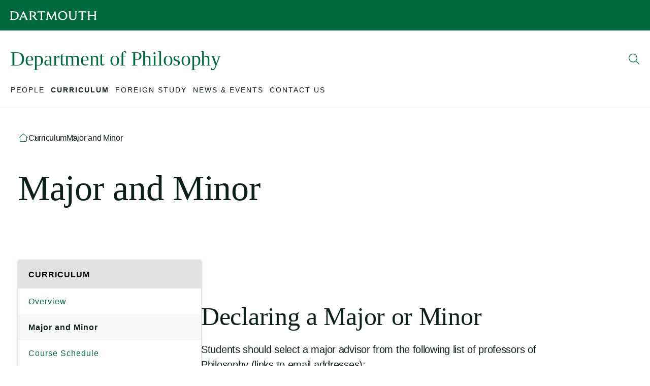

--- FILE ---
content_type: text/html; charset=UTF-8
request_url: https://philosophy.dartmouth.edu/curriculum/major-and-minor
body_size: 17242
content:
<!DOCTYPE html>
<html lang="en" dir="ltr" prefix="content: http://purl.org/rss/1.0/modules/content/  dc: http://purl.org/dc/terms/  foaf: http://xmlns.com/foaf/0.1/  og: http://ogp.me/ns#  rdfs: http://www.w3.org/2000/01/rdf-schema#  schema: http://schema.org/  sioc: http://rdfs.org/sioc/ns#  sioct: http://rdfs.org/sioc/types#  skos: http://www.w3.org/2004/02/skos/core#  xsd: http://www.w3.org/2001/XMLSchema# ">
  <head>
    <meta charset="utf-8" />
<noscript><style>form.antibot * :not(.antibot-message) { display: none !important; }</style>
</noscript><link rel="canonical" href="https://philosophy.dartmouth.edu/curriculum/major-and-minor" />
<meta property="og:image" content="https://philosophy.dartmouth.edu/modules/custom/dart_metatag/images/dpine_16x9.webp" />
<meta name="twitter:card" content="summary_large_image" />
<meta name="twitter:image" content="https://philosophy.dartmouth.edu/modules/custom/dart_metatag/images/dpine_16x9.webp" />
<meta name="Generator" content="Drupal 10 (https://www.drupal.org)" />
<meta name="MobileOptimized" content="width" />
<meta name="HandheldFriendly" content="true" />
<meta name="viewport" content="width=device-width, initial-scale=1.0" />
<script type="application/ld+json">{
    "@context": "https://schema.org",
    "@type": "BreadcrumbList",
    "itemListElement": [
        {
            "@type": "ListItem",
            "position": 1,
            "name": "Major and Minor"
        }
    ]
}</script>
<link rel="icon" href="/profiles/dart_starter/themes/custom/dart_base/favicon.ico" type="image/vnd.microsoft.icon" />
<link rel="alternate" hreflang="en" href="https://philosophy.dartmouth.edu/curriculum/major-and-minor" />

    <title>Major and Minor | Department of Philosophy</title>
    <link rel="stylesheet" media="all" href="/sites/philosophy/files/css/css_DjhhvQygdNCh2NO8aBqkXMQUrQ_l_c2yPVMFDqQLL9E.css?delta=0&amp;language=en&amp;theme=dart_base&amp;include=[base64]" />
<link rel="stylesheet" media="all" href="/sites/philosophy/files/css/css_yAD7F9NN1kdF4gKdRqPj9-KYt5Yn9K1tFMrxv6Wp58Q.css?delta=1&amp;language=en&amp;theme=dart_base&amp;include=[base64]" />

    <script type="application/json" data-drupal-selector="drupal-settings-json">{"path":{"baseUrl":"\/","pathPrefix":"","currentPath":"node\/816","currentPathIsAdmin":false,"isFront":false,"currentLanguage":"en"},"pluralDelimiter":"\u0003","suppressDeprecationErrors":true,"gtag":{"tagId":"","consentMode":false,"otherIds":[],"events":[],"additionalConfigInfo":[]},"ajaxPageState":{"libraries":"[base64]","theme":"dart_base","theme_token":null},"ajaxTrustedUrl":{"\/search\/google":true},"gtm":{"tagId":null,"settings":{"data_layer":"dataLayer","include_classes":false,"allowlist_classes":"","blocklist_classes":"","include_environment":false,"environment_id":"","environment_token":""},"tagIds":["GTM-PDSXF64","GTM-WHRVJHV"]},"googlePSE":{"language":"en","displayWatermark":0},"dartUniversalNotificationClient":{"url":"https:\/\/home.dartmouth.edu\/api\/dart-universal-notification","isVisible":true},"csp":{"nonce":"6MnQh1sn4Z74TId2rWRPLg"},"user":{"uid":0,"permissionsHash":"4b20c0923c1b29ad7e03741e0b3c450051a3921e4cf308e24b6761022d09549b"}}</script>
<script src="/sites/philosophy/files/js/js_0rl305iTuR3Y71cCjn7uXIdYDtPXXDTDvA1xEuU6nKg.js?scope=header&amp;delta=0&amp;language=en&amp;theme=dart_base&amp;include=[base64]"></script>
<script src="https://cdn.bc0a.com/autopilot/f00000000283318/autopilot_sdk.js"></script>
<script src="https://use.fontawesome.com/releases/v6.6.0/js/fontawesome.js" defer crossorigin="anonymous"></script>
<script src="https://use.fontawesome.com/releases/v6.6.0/js/brands.js" defer crossorigin="anonymous"></script>
<script src="https://use.fontawesome.com/releases/v6.6.0/js/regular.js" defer crossorigin="anonymous"></script>
<script src="https://use.fontawesome.com/releases/v6.6.0/js/solid.js" defer crossorigin="anonymous"></script>
<script src="/modules/contrib/google_tag/js/gtag.js?t99v18"></script>
<script src="/modules/contrib/google_tag/js/gtm.js?t99v18"></script>

  </head>
    <body >
        <a href="#main-content" class="visually-hidden focusable">
      Skip to main content
    </a>
    <noscript><iframe src="https://www.googletagmanager.com/ns.html?id=GTM-PDSXF64"
                  height="0" width="0" style="display:none;visibility:hidden"></iframe></noscript>
<noscript><iframe src="https://www.googletagmanager.com/ns.html?id=GTM-WHRVJHV"
                  height="0" width="0" style="display:none;visibility:hidden"></iframe></noscript>

      <div class="dialog-off-canvas-main-canvas" data-off-canvas-main-canvas>
    

  


<div class="layout-container">

  



  <header class="site-header">
  <div class="site-header__container">
        <div class="site-branding">
  <div class="site-branding__inner">
    <a href="https://home.dartmouth.edu" class="site-branding__logo" title="Dartmouth Logo">
      <?xml version="1.0" encoding="UTF-8"?>
<svg viewBox="0 0 202 23" version="1.1" xmlns="http://www.w3.org/2000/svg" xmlns:xlink="http://www.w3.org/1999/xlink">
    <g id="Symbols" stroke="none" stroke-width="1" fill-rule="evenodd" fill="#fff">
        <g id="Wordmark/Black" transform="translate(0.000000, 0.500000)">
            <path d="M8.0725947,19.344058 L4.35801629,19.344058 L4.35801629,3.34804348 L8.33548269,3.34804348 C13.6582444,3.34804348 16.5821018,6.0331401 16.5821018,11.5786715 C16.5821018,16.3953382 13.9211324,19.344058 8.0725947,19.344058 L8.0725947,19.344058 Z M8.86249287,1.12983092 L0,1.12983092 L0,1.50925121 C0.789898167,1.97572464 1.14164969,2.53007246 1.14164969,4.74828502 L1.14164969,17.9421739 C1.14164969,20.1607971 0.789898167,20.7151449 0,21.1836715 L0,21.5630918 L8.30586151,21.5630918 C16.0262933,21.5630918 20.0041711,17.0092271 20.0041711,10.7906763 C20.0041711,5.18724638 16.1439552,1.12983092 8.86249287,1.12983092 L8.86249287,1.12983092 Z M27.3744969,13.418285 L30.6496945,5.94567633 L33.9253035,13.418285 L27.3744969,13.418285 Z M39.6862118,18.4094686 L31.7604888,0.895362319 L30.5620652,0.895362319 L22.6363422,18.4094686 C21.8468554,20.1324638 21.4370957,20.774686 20.5595682,21.1836715 L20.5595682,21.5630918 L25.8243218,21.5630918 L25.8243218,21.1836715 C24.7715356,20.774686 24.4197841,20.1324638 25.3553198,18.001715 L26.4377271,15.5198792 L34.8604277,15.5198792 L35.942835,18.001715 C36.8783707,20.1324638 36.5562403,20.774686 35.6207047,21.1836715 L35.6207047,21.5630918 L41.6161141,21.5630918 L41.6161141,21.1836715 C40.8562485,20.774686 40.4756986,20.1324638 39.6862118,18.4094686 L39.6862118,18.4094686 Z M50.4761385,21.1836715 C49.833112,20.8621498 49.335723,20.1607971 49.335723,17.9421739 L49.335723,3.26057971 L51.9979267,3.26057971 C55.2435031,3.26057971 56.8813075,4.51628019 56.8813075,7.2305314 C56.8813075,9.71154589 55.3311324,11.2587923 52.3776538,11.2587923 L50.4477515,11.2587923 L50.4477515,11.5507488 L51.353666,13.3895411 L52.2311935,13.3895411 C53.1963503,13.3895411 53.4884481,13.7102415 54.9213727,15.6369082 L58.5771202,20.5402174 C59.1617271,21.3286232 59.5714868,21.5630918 60.3317637,21.5630918 L63.9295031,21.5630918 L63.9295031,21.1836715 C63.1692261,20.891715 62.5842077,20.4527536 61.1796701,18.6431159 L58.6647495,15.4324155 C57.3194542,13.7398068 56.5887984,12.8930918 55.7112709,12.5424155 C58.7235804,11.7540097 60.2737556,9.6236715 60.2737556,7.05478261 C60.2737556,3.29055556 57.7584236,1.12983092 52.3188228,1.12983092 L44.9497312,1.12983092 L44.9497312,1.50925121 C45.5927576,1.83077295 46.0897352,2.53007246 46.0897352,4.74828502 L46.0897352,17.9421739 C46.0897352,20.1607971 45.5927576,20.8621498 44.9497312,21.1836715 L44.9497312,21.5630918 L50.4761385,21.5630918 L50.4761385,21.1836715 Z M76.0667821,21.1836715 C75.189666,20.6872222 74.7799063,20.1033092 74.7799063,17.7972222 L74.7799063,3.34804348 L77.2652057,3.34804348 C80.4531853,3.34804348 81.0674134,3.81533816 81.9157312,4.86531401 L82.2954582,4.74828502 L81.6812301,0.867028986 C80.4828065,1.01280193 78.9030102,1.12983092 76.9146884,1.12983092 L69.3991365,1.12983092 C67.4095804,1.12983092 65.8310183,1.01280193 64.6313605,0.867028986 L64.0179552,4.74828502 L64.3985051,4.86531401 C65.246,3.81533816 65.8594053,3.34804348 69.0473849,3.34804348 L71.5339185,3.34804348 L71.5339185,17.7972222 C71.5339185,20.1033092 71.1241589,20.6872222 70.2466314,21.1836715 L70.2466314,21.5630918 L76.0667821,21.5630918 L76.0667821,21.1836715 Z M88.6710061,21.1836715 C87.7638574,20.8042512 87.3837189,20.1033092 87.6762281,17.8547101 L89.0215234,7.69741546 L95.6895804,21.299058 L96.9176253,21.299058 L103.673312,7.66826087 L104.930978,17.9717391 C105.194688,20.1607971 104.902179,20.8042512 104.05345,21.1836715 L104.05345,21.5630918 L109.610713,21.5630918 L109.610713,21.1836715 C108.850436,20.774686 108.528305,20.1607971 108.235796,18.0891787 L105.896134,0.895362319 L104.405202,0.895362319 L96.7719878,16.6298068 L89.1387739,0.895362319 L87.6478411,0.895362319 L85.2205499,17.9717391 C84.9280407,20.1033092 84.4886599,20.7447101 83.6407536,21.1836715 L83.6407536,21.5630918 L88.6710061,21.5630918 L88.6710061,21.1836715 Z M123.209303,19.7518116 C118.88132,19.7518116 115.54688,15.9875845 115.54688,10.8498068 C115.54688,5.94567633 118.383931,2.90990338 122.653906,2.90990338 C126.982301,2.90990338 130.315507,6.67536232 130.315507,11.8127295 C130.315507,16.7172705 127.47969,19.7518116 123.209303,19.7518116 L123.209303,19.7518116 Z M122.916794,0.662536232 C116.366399,0.662536232 112.096012,5.71202899 112.096012,11.4912077 C112.096012,16.9792512 116.014648,22 122.945593,22 C129.497222,22 133.766375,16.9505072 133.766375,11.1717391 C133.766375,5.68369565 129.847739,0.662536232 122.916794,0.662536232 L122.916794,0.662536232 Z M151.372464,1.50925121 C152.219959,2.00570048 152.658106,2.5892029 152.658106,4.89570048 L152.658106,13.6227778 C152.658106,17.3582609 150.640574,19.4315217 147.102077,19.4315217 C143.41712,19.4315217 141.428798,17.4178019 141.428798,13.8272705 L141.428798,4.74828502 C141.428798,2.53007246 141.779316,1.97572464 142.569214,1.50925121 L142.569214,1.12983092 L137.041572,1.12983092 L137.041572,1.50925121 C137.83147,1.97572464 138.183222,2.53007246 138.183222,4.74828502 L138.183222,14.0317633 C138.183222,19.0521014 141.311548,22 146.663931,22 C151.98587,22 155.145051,19.0225362 155.145051,13.6227778 L155.145051,4.89570048 C155.145051,2.5892029 155.583198,2.00570048 156.431104,1.50925121 L156.431104,1.12983092 L151.372464,1.12983092 L151.372464,1.50925121 Z M171.667499,21.1836715 C170.789971,20.6872222 170.380623,20.1033092 170.380623,17.7972222 L170.380623,3.34804348 L172.865923,3.34804348 C176.053902,3.34804348 176.668542,3.81533816 177.516037,4.86531401 L177.896175,4.74828502 L177.281536,0.867028986 C176.083112,1.01280193 174.503727,1.12983092 172.515405,1.12983092 L164.999442,1.12983092 C163.010297,1.12983092 161.431735,1.01280193 160.232077,0.867028986 L159.618672,4.74828502 L159.998811,4.86531401 C160.846717,3.81533816 161.461356,3.34804348 164.648102,3.34804348 L167.134635,3.34804348 L167.134635,17.7972222 C167.134635,20.1033092 166.724876,20.6872222 165.847348,21.1836715 L165.847348,21.5630918 L171.667499,21.5630918 L171.667499,21.1836715 Z M186.874684,1.50925121 L186.874684,1.12983092 L181.347043,1.12983092 L181.347043,1.50925121 C182.136941,1.97572464 182.487047,2.53007246 182.487047,4.74828502 L182.487047,17.9421739 C182.487047,20.1607971 182.136941,20.7151449 181.347043,21.1836715 L181.347043,21.5630918 L186.874684,21.5630918 L186.874684,21.1836715 C186.084786,20.7151449 185.734269,20.1607971 185.734269,17.9421739 L185.734269,12.2504589 L197.460965,12.2504589 L197.460965,17.9421739 C197.460965,20.1607971 197.110448,20.7151449 196.32055,21.1836715 L196.32055,21.5630918 L201.848191,21.5630918 L201.848191,21.1836715 C201.058293,20.7151449 200.707776,20.1607971 200.707776,17.9421739 L200.707776,4.74828502 C200.707776,2.53007246 201.058293,1.97572464 201.848191,1.50925121 L201.848191,1.12983092 L196.32055,1.12983092 L196.32055,1.50925121 C197.110448,1.97572464 197.460965,2.53007246 197.460965,4.74828502 L197.460965,10.0030918 L185.734269,10.0030918 L185.734269,4.74828502 C185.734269,2.53007246 186.084786,1.97572464 186.874684,1.50925121 L186.874684,1.50925121 Z" id="Fill-3"></path>
        </g>
    </g>
</svg>

    </a>
  </div>
</div>

              <div class="site-header__middle">
              <a id="block-sitebranding" class="site-header__title" href="https://philosophy.dartmouth.edu/">
  
    
      <h1>Department of Philosophy</h1>
  </a>

          <div class="site-header__middle-right">
    <nav class="utility-nav">
      

    
    </nav>
    <button class="site-header__search-trigger" aria-expanded="false" aria-label="Open Search">
      <span class="site-header__search-open">
        <svg width="22" height="22" viewBox="0 0 22 22" fill="none" xmlns="http://www.w3.org/2000/svg">
  <path d="M20.7949 20.5176L14.9707 14.7344C16.2832 13.2168 17.0215 11.2891 17.0215 9.15625C17.0215 4.48047 13.166 0.625 8.49023 0.625C3.77344 0.625 0 4.48047 0 9.15625C0 13.873 3.81445 17.6875 8.49023 17.6875C10.582 17.6875 12.5098 16.9492 14.0273 15.6367L19.8105 21.4609C19.9746 21.584 20.1387 21.625 20.3438 21.625C20.5078 21.625 20.6719 21.584 20.7949 21.4609C21.041 21.2148 21.041 20.7637 20.7949 20.5176ZM8.53125 16.375C4.51172 16.375 1.3125 13.1348 1.3125 9.15625C1.3125 5.17773 4.51172 1.9375 8.53125 1.9375C12.5098 1.9375 15.75 5.17773 15.75 9.15625C15.75 13.1758 12.5098 16.375 8.53125 16.375Z" fill="currentColor" />
</svg>

      </span>
      <span class="site-header__search-close">
        <svg width="21" height="22" viewBox="0 0 21 22" fill="none" xmlns="http://www.w3.org/2000/svg">
  <path d="M7.38281 8.04883C7.62891 7.80273 8.08008 7.80273 8.32617 8.04883L10.5 10.2227L12.6328 8.04883C12.8789 7.80273 13.3301 7.80273 13.5762 8.04883C13.8223 8.29492 13.8223 8.74609 13.5762 8.99219L11.4023 11.125L13.5762 13.2988C13.8223 13.5449 13.8223 13.9961 13.5762 14.2422C13.3301 14.4883 12.8789 14.4883 12.6328 14.2422L10.5 12.0684L8.32617 14.2422C8.08008 14.4883 7.62891 14.4883 7.38281 14.2422C7.13672 13.9961 7.13672 13.5449 7.38281 13.2988L9.55664 11.125L7.38281 8.99219C7.13672 8.74609 7.13672 8.29492 7.38281 8.04883ZM21 11.125C21 16.9492 16.2832 21.625 10.5 21.625C4.67578 21.625 0 16.9492 0 11.125C0 5.3418 4.67578 0.625 10.5 0.625C16.2832 0.625 21 5.3418 21 11.125ZM10.5 1.9375C5.41406 1.9375 1.3125 6.08008 1.3125 11.125C1.3125 16.2109 5.41406 20.3125 10.5 20.3125C15.5449 20.3125 19.6875 16.2109 19.6875 11.125C19.6875 6.08008 15.5449 1.9375 10.5 1.9375Z" fill="currentColor" />
</svg>

      </span>
    </button>
    <button class="site-header__burger" aria-label="Open Mobile navigation" aria-expanded="false">
      <span></span>
      <span></span>
      <span></span>
    </button>
  </div>
</div>
    
        <div class="site-header__nav">
  <div class="site-header__nav-inner">
    <a href="/" class="site-header__nav-icon">
      <svg width="20" height="17" viewBox="0 0 20 17" fill="none" xmlns="http://www.w3.org/2000/svg">
  <path d="M9.65625 1.15625C9.84375 0.96875 10.125 0.96875 10.3125 1.15625L18.8125 8.625C19.0312 8.8125 19.0312 9.125 18.8438 9.34375C18.6875 9.5625 18.375 9.5625 18.1562 9.375L17 8.34375V14.5C17 15.9062 15.875 17 14.5 17H5.5C4.09375 17 3 15.9062 3 14.5V8.34375L1.8125 9.375C1.59375 9.5625 1.28125 9.5625 1.125 9.34375C0.9375 9.125 0.9375 8.8125 1.15625 8.625L9.65625 1.15625ZM4 7.46875V14.5C4 15.3438 4.65625 16 5.5 16H14.5C15.3125 16 16 15.3438 16 14.5V7.46875L10 2.1875L4 7.46875Z" fill="currentColor"/>
</svg>

    </a>
    <nav class="nav">
      <div class="nav__inner">
        <div class="nav__breadcrumb">
          <button class="nav__breadcrumb-trigger">
            <svg width="7" height="12" viewBox="0 0 7 12" fill="none" xmlns="http://www.w3.org/2000/svg">
  <path d="M6.34375 10.1875C6.53125 10.375 6.53125 10.6875 6.3125 10.875C6.125 11.0625 5.8125 11.0625 5.625 10.8438L1.125 5.84375C0.9375 5.65625 0.9375 5.375 1.125 5.1875L5.625 0.21875C5.8125 0 6.125 0 6.3125 0.15625C6.53125 0.375 6.53125 0.6875 6.34375 0.875L2.15625 5.5L6.34375 10.1875Z" fill="currentColor"/>
</svg>
 <span></span>
          </button>
        </div>
                  

              <ul class="nav__list nav__list--level-0">
                          <li class="nav__item nav__item--level-0">
        <div class="nav__link-wrapper">
                      <a href="/people" class="nav__link">
              <span>People</span>
            </a>
                              </div>
              </li>
                      <li class="nav__item nav__item--level-0 nav__item--active-trail">
        <div class="nav__link-wrapper">
                      <button class="nav__link" aria-expanded="false" aria-haspopup="true" aria-label="Open submenu for Curriculum">
              <span class="nav__link-text">Curriculum</span>
              <span class="nav__link-chevron-right">
                <svg width="7" height="12" viewBox="0 0 7 12" fill="none" xmlns="http://www.w3.org/2000/svg">
  <path d="M5.84375 6.34375L1.34375 11.3438C1.15625 11.5625 0.84375 11.5625 0.65625 11.375C0.4375 11.1875 0.4375 10.875 0.625 10.6875L4.8125 6L0.625 1.34375C0.4375 1.15625 0.4375 0.84375 0.65625 0.65625C0.84375 0.46875 1.15625 0.46875 1.34375 0.6875L5.84375 5.65625C6.03125 5.875 6.03125 6.15625 5.84375 6.34375Z" fill="currentColor" />
</svg>

              </span>
            </button>
                  </div>
                                <ul class="nav__list nav__list--level-1" aria-hidden="true" tabindex="-1">
                          <li class="nav__item nav__item--level-1">
        <div class="nav__link-wrapper">
                      <a href="/curriculum/curriculum" class="nav__link">
              <span>Overview</span>
            </a>
                              </div>
              </li>
                      <li class="nav__item nav__item--level-1 nav__item--active-trail">
        <div class="nav__link-wrapper">
                      <a href="/curriculum/major-and-minor" class="nav__link">
              <span>Major and Minor</span>
            </a>
                              </div>
              </li>
                      <li class="nav__item nav__item--level-1">
        <div class="nav__link-wrapper">
                      <a href="/curriculum/philosophy-course-schedule" class="nav__link">
              <span>Course Schedule</span>
            </a>
                              </div>
              </li>
                      <li class="nav__item nav__item--level-1">
        <div class="nav__link-wrapper">
                      <a href="/curriculum/honors" class="nav__link">
              <span>Honors</span>
            </a>
                          <button class="nav__link-chevron" aria-expanded="false" aria-haspopup="true" aria-label="Open submenu for Honors">
                <svg width="12" height="7" viewBox="0 0 12 7" fill="none" xmlns="http://www.w3.org/2000/svg">
  <path d="M11.3125 1.375L6.34375 5.875C6.15625 6.0625 5.875 6.0625 5.6875 5.875L0.65625 1.375C0.4375 1.1875 0.4375 0.875 0.625 0.6875C0.8125 0.46875 1.125 0.46875 1.3125 0.65625L6 4.84375L10.6562 0.65625C10.8438 0.46875 11.1562 0.46875 11.3438 0.6875C11.5312 0.875 11.5312 1.1875 11.3125 1.375Z" fill="currentColor" />
</svg>

              </button>
                              </div>
                                <ul class="nav__list nav__list--level-2" aria-hidden="true" tabindex="-1">
                          <li class="nav__item nav__item--level-2">
        <div class="nav__link-wrapper">
                      <a href="/curriculum/honors/past-honors-theses" class="nav__link">
              <span>Past Honors Theses</span>
            </a>
                              </div>
              </li>
        </ul>
  
              </li>
                      <li class="nav__item nav__item--level-1">
        <div class="nav__link-wrapper">
                      <a href="/curriculum/software" class="nav__link">
              <span>Logic Software</span>
            </a>
                              </div>
              </li>
        </ul>
  
              </li>
                      <li class="nav__item nav__item--level-0">
        <div class="nav__link-wrapper">
                      <a href="/foreign-study" class="nav__link">
              <span>Foreign Study</span>
            </a>
                              </div>
              </li>
                      <li class="nav__item nav__item--level-0">
        <div class="nav__link-wrapper">
                      <button class="nav__link" aria-expanded="false" aria-haspopup="true" aria-label="Open submenu for News &amp; Events">
              <span class="nav__link-text">News &amp; Events</span>
              <span class="nav__link-chevron-right">
                <svg width="7" height="12" viewBox="0 0 7 12" fill="none" xmlns="http://www.w3.org/2000/svg">
  <path d="M5.84375 6.34375L1.34375 11.3438C1.15625 11.5625 0.84375 11.5625 0.65625 11.375C0.4375 11.1875 0.4375 10.875 0.625 10.6875L4.8125 6L0.625 1.34375C0.4375 1.15625 0.4375 0.84375 0.65625 0.65625C0.84375 0.46875 1.15625 0.46875 1.34375 0.6875L5.84375 5.65625C6.03125 5.875 6.03125 6.15625 5.84375 6.34375Z" fill="currentColor" />
</svg>

              </span>
            </button>
                  </div>
                                <ul class="nav__list nav__list--level-1" aria-hidden="true" tabindex="-1">
                          <li class="nav__item nav__item--level-1">
        <div class="nav__link-wrapper">
                      <a href="/news-events/news" class="nav__link">
              <span>News</span>
            </a>
                              </div>
              </li>
                      <li class="nav__item nav__item--level-1">
        <div class="nav__link-wrapper">
                      <a href="/news-events/events" class="nav__link">
              <span>Events</span>
            </a>
                              </div>
              </li>
                      <li class="nav__item nav__item--level-1">
        <div class="nav__link-wrapper">
                      <a href="/news-events/student-prizes" class="nav__link">
              <span>Student Prizes</span>
            </a>
                          <button class="nav__link-chevron" aria-expanded="false" aria-haspopup="true" aria-label="Open submenu for Student Prizes">
                <svg width="12" height="7" viewBox="0 0 12 7" fill="none" xmlns="http://www.w3.org/2000/svg">
  <path d="M11.3125 1.375L6.34375 5.875C6.15625 6.0625 5.875 6.0625 5.6875 5.875L0.65625 1.375C0.4375 1.1875 0.4375 0.875 0.625 0.6875C0.8125 0.46875 1.125 0.46875 1.3125 0.65625L6 4.84375L10.6562 0.65625C10.8438 0.46875 11.1562 0.46875 11.3438 0.6875C11.5312 0.875 11.5312 1.1875 11.3125 1.375Z" fill="currentColor" />
</svg>

              </button>
                              </div>
                                <ul class="nav__list nav__list--level-2" aria-hidden="true" tabindex="-1">
                          <li class="nav__item nav__item--level-2">
        <div class="nav__link-wrapper">
                      <a href="/news-events/student-prizes/gramlich-prize-winners" class="nav__link">
              <span>Gramlich Prize Winners</span>
            </a>
                              </div>
              </li>
                      <li class="nav__item nav__item--level-2">
        <div class="nav__link-wrapper">
                      <a href="/news-events/student-prizes/story-prize-winners" class="nav__link">
              <span>Story Prize Winners</span>
            </a>
                              </div>
              </li>
                      <li class="nav__item nav__item--level-2">
        <div class="nav__link-wrapper">
                      <a href="/news-events/student-prizes/philosophy-faculty-prize" class="nav__link">
              <span>Philosophy Faculty Prize Winners</span>
            </a>
                              </div>
              </li>
        </ul>
  
              </li>
                      <li class="nav__item nav__item--level-1">
        <div class="nav__link-wrapper">
                      <a href="/news-events/lecture-series" class="nav__link">
              <span>Lecture Series</span>
            </a>
                          <button class="nav__link-chevron" aria-expanded="false" aria-haspopup="true" aria-label="Open submenu for Lecture Series">
                <svg width="12" height="7" viewBox="0 0 12 7" fill="none" xmlns="http://www.w3.org/2000/svg">
  <path d="M11.3125 1.375L6.34375 5.875C6.15625 6.0625 5.875 6.0625 5.6875 5.875L0.65625 1.375C0.4375 1.1875 0.4375 0.875 0.625 0.6875C0.8125 0.46875 1.125 0.46875 1.3125 0.65625L6 4.84375L10.6562 0.65625C10.8438 0.46875 11.1562 0.46875 11.3438 0.6875C11.5312 0.875 11.5312 1.1875 11.3125 1.375Z" fill="currentColor" />
</svg>

              </button>
                              </div>
                                <ul class="nav__list nav__list--level-2" aria-hidden="true" tabindex="-1">
                          <li class="nav__item nav__item--level-2">
        <div class="nav__link-wrapper">
                      <a href="/news-events/lecture-series/francis-w-gramlich-lectures" class="nav__link">
              <span>Gramlich</span>
            </a>
                              </div>
              </li>
                      <li class="nav__item nav__item--level-2">
        <div class="nav__link-wrapper">
                      <a href="/news-events/lecture-series/sapientia-lecture-series" class="nav__link">
              <span>Sapientia</span>
            </a>
                              </div>
              </li>
        </ul>
  
              </li>
                      <li class="nav__item nav__item--level-1">
        <div class="nav__link-wrapper">
                      <a href="/news-events/workshops" class="nav__link">
              <span>Workshops</span>
            </a>
                              </div>
              </li>
                      <li class="nav__item nav__item--level-1">
        <div class="nav__link-wrapper">
                      <a href="/news-events/faculty-publications" class="nav__link">
              <span>Faculty Publications</span>
            </a>
                              </div>
              </li>
        </ul>
  
              </li>
                      <li class="nav__item nav__item--level-0">
        <div class="nav__link-wrapper">
                      <a href="/contact-us" class="nav__link">
              <span>Contact Us</span>
            </a>
                              </div>
              </li>
        </ul>
  
              </div>
    </nav>
    <button class="site-header__search-trigger site-header__search-trigger--sticky" aria-expanded="false" aria-label="Open Search">
      <span class="site-header__search-open">
        <svg width="22" height="22" viewBox="0 0 22 22" fill="none" xmlns="http://www.w3.org/2000/svg">
  <path d="M20.7949 20.5176L14.9707 14.7344C16.2832 13.2168 17.0215 11.2891 17.0215 9.15625C17.0215 4.48047 13.166 0.625 8.49023 0.625C3.77344 0.625 0 4.48047 0 9.15625C0 13.873 3.81445 17.6875 8.49023 17.6875C10.582 17.6875 12.5098 16.9492 14.0273 15.6367L19.8105 21.4609C19.9746 21.584 20.1387 21.625 20.3438 21.625C20.5078 21.625 20.6719 21.584 20.7949 21.4609C21.041 21.2148 21.041 20.7637 20.7949 20.5176ZM8.53125 16.375C4.51172 16.375 1.3125 13.1348 1.3125 9.15625C1.3125 5.17773 4.51172 1.9375 8.53125 1.9375C12.5098 1.9375 15.75 5.17773 15.75 9.15625C15.75 13.1758 12.5098 16.375 8.53125 16.375Z" fill="currentColor" />
</svg>

      </span>
      <span class="site-header__search-close">
        <svg width="21" height="22" viewBox="0 0 21 22" fill="none" xmlns="http://www.w3.org/2000/svg">
  <path d="M7.38281 8.04883C7.62891 7.80273 8.08008 7.80273 8.32617 8.04883L10.5 10.2227L12.6328 8.04883C12.8789 7.80273 13.3301 7.80273 13.5762 8.04883C13.8223 8.29492 13.8223 8.74609 13.5762 8.99219L11.4023 11.125L13.5762 13.2988C13.8223 13.5449 13.8223 13.9961 13.5762 14.2422C13.3301 14.4883 12.8789 14.4883 12.6328 14.2422L10.5 12.0684L8.32617 14.2422C8.08008 14.4883 7.62891 14.4883 7.38281 14.2422C7.13672 13.9961 7.13672 13.5449 7.38281 13.2988L9.55664 11.125L7.38281 8.99219C7.13672 8.74609 7.13672 8.29492 7.38281 8.04883ZM21 11.125C21 16.9492 16.2832 21.625 10.5 21.625C4.67578 21.625 0 16.9492 0 11.125C0 5.3418 4.67578 0.625 10.5 0.625C16.2832 0.625 21 5.3418 21 11.125ZM10.5 1.9375C5.41406 1.9375 1.3125 6.08008 1.3125 11.125C1.3125 16.2109 5.41406 20.3125 10.5 20.3125C15.5449 20.3125 19.6875 16.2109 19.6875 11.125C19.6875 6.08008 15.5449 1.9375 10.5 1.9375Z" fill="currentColor" />
</svg>

      </span>
    </button>
  </div>
</div>
  </div>

          <div role="dialog" class="search-overlay" aria-modal="true" aria-hidden="true">
  <div class="search-overlay__inner">
                          <div class="search-block-form google-cse block-search-form-block" data-drupal-selector="search-block-form" id="block-search" role="search">
  
      <h2 class="block__title">Search</h2>
    
      
<div class="search-overlay__input">
  <form action="/search/google" method="get" id="search-block-form" accept-charset="UTF-8" class="c-form c-form--default">
    <div class="search-overlay__radios"><div id="edit-search-location">


<div class="js-form-item form-item js-form-type-radio form-item-search-location js-form-item-search-location">
          <input data-drupal-selector="edit-search-location-0" type="radio" id="edit-search-location-0" name="search_location" value="0" checked="checked" class="form-radio" />

        <label for="edit-search-location-0" class="option">Search this site</label>
      </div>



<div class="js-form-item form-item js-form-type-radio form-item-search-location js-form-item-search-location">
          <input data-drupal-selector="edit-search-location-1" type="radio" id="edit-search-location-1" name="search_location" value="1" class="form-radio" />

        <label for="edit-search-location-1" class="option">Search all Dartmouth sites</label>
      </div>
</div>
</div>


<div class="js-form-item form-item js-form-type-search form-item-keys js-form-item-keys form-no-label">
      <label for="edit-keys" class="visually-hidden">Search</label>
          <input title="Enter the terms you wish to search for." data-drupal-selector="edit-keys" type="search" id="edit-keys" name="keys" value="" size="40" maxlength="128" class="form-search" placeholder="Search site..." />

        </div>
<div data-drupal-selector="edit-actions" class="form-actions js-form-wrapper form-wrapper" id="edit-actions"></div>

    <div class="search-overlay__actions">
      <button type="submit" class="gsc-search-button search-overlay__trigger">
        <svg width="40" height="26" viewBox="0 0 40 26" fill="none" xmlns="http://www.w3.org/2000/svg">
          <path d="M39.7656 13.4688C40 13.2344 40 12.8438 39.7656 12.6094L27.8906 0.734375C27.8125 0.578125 27.6562 0.5 27.5 0.5C27.2656 0.5 27.1094 0.5 27.0312 0.65625C26.7969 0.890625 26.7969 1.28125 27.0312 1.51562L37.8125 12.375H0.625C0.234375 12.375 0 12.6094 0 13C0 13.3906 0.234375 13.625 0.625 13.625H37.8125L27.0312 24.4062C26.7969 24.6406 26.7969 25.0312 27.0312 25.2656C27.2656 25.5 27.6562 25.5 27.8906 25.2656L39.7656 13.4688Z" fill="currentColor" />
        </svg>
      </button>
    </div>
  </form>
</div>

  </div>

                    </div>
</div>
    </header>


  <main role="main" class="main-wrapper">
    
    <a id="main-content" tabindex="-1"></a>
    <div class="layout-content">
                      <div class="node_content">
    <div id="block-breadcrumbs" class="block-system-breadcrumb-block">
  
    
      

  
  <nav class="c-breadcrumbs mobile-hidden" aria-label="Breadcrumb">
    <ol>
      <li class="c-breadcrumbs__item">
        <a href="/" title="Home">
          <svg width="20" height="17" viewBox="0 0 20 17" fill="none" xmlns="http://www.w3.org/2000/svg">
  <path d="M9.65625 1.15625C9.84375 0.96875 10.125 0.96875 10.3125 1.15625L18.8125 8.625C19.0312 8.8125 19.0312 9.125 18.8438 9.34375C18.6875 9.5625 18.375 9.5625 18.1562 9.375L17 8.34375V14.5C17 15.9062 15.875 17 14.5 17H5.5C4.09375 17 3 15.9062 3 14.5V8.34375L1.8125 9.375C1.59375 9.5625 1.28125 9.5625 1.125 9.34375C0.9375 9.125 0.9375 8.8125 1.15625 8.625L9.65625 1.15625ZM4 7.46875V14.5C4 15.3438 4.65625 16 5.5 16H14.5C15.3125 16 16 15.3438 16 14.5V7.46875L10 2.1875L4 7.46875Z" fill="currentColor"/>
</svg>

          <span class="c-breadcrumbs__arrow-forward"><svg width="7" height="12" viewBox="0 0 7 12" fill="none" xmlns="http://www.w3.org/2000/svg">
  <path d="M5.84375 6.34375L1.34375 11.3438C1.15625 11.5625 0.84375 11.5625 0.65625 11.375C0.4375 11.1875 0.4375 10.875 0.625 10.6875L4.8125 6L0.625 1.34375C0.4375 1.15625 0.4375 0.84375 0.65625 0.65625C0.84375 0.46875 1.15625 0.46875 1.34375 0.6875L5.84375 5.65625C6.03125 5.875 6.03125 6.15625 5.84375 6.34375Z" fill="currentColor" />
</svg>
</span>
        </a>
      </li>
                              <li class="c-breadcrumbs__item c-breadcrumbs__item--parent" href="">
                                  Curriculum
                    <span class="c-breadcrumbs__arrow-forward">
            <svg width="7" height="12" viewBox="0 0 7 12" fill="none" xmlns="http://www.w3.org/2000/svg">
  <path d="M5.84375 6.34375L1.34375 11.3438C1.15625 11.5625 0.84375 11.5625 0.65625 11.375C0.4375 11.1875 0.4375 10.875 0.625 10.6875L4.8125 6L0.625 1.34375C0.4375 1.15625 0.4375 0.84375 0.65625 0.65625C0.84375 0.46875 1.15625 0.46875 1.34375 0.6875L5.84375 5.65625C6.03125 5.875 6.03125 6.15625 5.84375 6.34375Z" fill="currentColor" />
</svg>

          </span>
        </li>
                              <li class="c-breadcrumbs__item" href="">
                                  Major and Minor
                    <span class="c-breadcrumbs__arrow-forward">
            <svg width="7" height="12" viewBox="0 0 7 12" fill="none" xmlns="http://www.w3.org/2000/svg">
  <path d="M5.84375 6.34375L1.34375 11.3438C1.15625 11.5625 0.84375 11.5625 0.65625 11.375C0.4375 11.1875 0.4375 10.875 0.625 10.6875L4.8125 6L0.625 1.34375C0.4375 1.15625 0.4375 0.84375 0.65625 0.65625C0.84375 0.46875 1.15625 0.46875 1.34375 0.6875L5.84375 5.65625C6.03125 5.875 6.03125 6.15625 5.84375 6.34375Z" fill="currentColor" />
</svg>

          </span>
        </li>
          </ol>
  </nav>

  </div>

<article about="/curriculum/major-and-minor" class="node node--general">
  
  

          

                  <div class="hero">
      <div class="c-hero c-hero--default c-hero--without-image c-hero--without-date c-hero--without-video  c-hero--without-logo">
  <div class="c-hero__container">
          <div class="c-hero__content">
        <div class="c-hero__content-inner">
                      <h1 class="c-hero__title">
              <span>Major and Minor</span>

            </h1>
                                                </div>
      </div>
          </div>
</div>
    </div>
  
    <div class="node__content">
        <div class="layout layout--twocol-section layout--twocol-section--33-67 content">

          <div  class="layout__region layout__region--first">
        


<div class="c-left-navigation">
  <div class="c-left-navigation__title c-left-navigation__title--desktop">
    <p>Curriculum</p>
  </div>
  <button class="c-left-navigation__title c-left-navigation__title--mobile" aria-expanded="false" aria-label="Open Additional Navigation">
    <p class="c-left-navigation__title-inner c-left-navigation__title-inner--open">
      Additional navigation <span><svg width="16" height="7" viewBox="0 0 16 7" fill="none" xmlns="http://www.w3.org/2000/svg">
  <path d="M15.1875 1.5625H0.5625C0.246094 1.5625 0 1.31641 0 1C0 0.71875 0.246094 0.4375 0.5625 0.4375H15.1875C15.4688 0.4375 15.75 0.71875 15.75 1C15.75 1.31641 15.4688 1.5625 15.1875 1.5625ZM15.1875 6.0625H0.5625C0.246094 6.0625 0 5.81641 0 5.5C0 5.21875 0.246094 4.9375 0.5625 4.9375H15.1875C15.4688 4.9375 15.75 5.21875 15.75 5.5C15.75 5.81641 15.4688 6.0625 15.1875 6.0625Z" fill="currentColor"/>
</svg>
</span>
    </p>
    <p class="c-left-navigation__title-inner c-left-navigation__title-inner--close">
      Close <span><svg width="15" height="17" viewBox="0 0 15 17" fill="none" xmlns="http://www.w3.org/2000/svg">
  <path d="M14.3594 15.2109C14.5352 15.457 14.5352 15.8086 14.2891 16.0195C14.1836 16.0898 14.043 16.125 13.9375 16.125C13.7617 16.125 13.5859 16.0898 13.4805 15.9492L7.75 9.12891L1.98438 15.9492C1.87891 16.0898 1.70312 16.125 1.52734 16.125C1.42188 16.125 1.28125 16.0898 1.17578 16.0195C0.929688 15.8086 0.929688 15.457 1.10547 15.2109L6.97656 8.25L1.10547 1.32422C0.929688 1.07812 0.929688 0.726562 1.17578 0.515625C1.42188 0.339844 1.77344 0.339844 1.98438 0.585938L7.75 7.40625L13.4805 0.585938C13.6914 0.339844 14.043 0.339844 14.2891 0.515625C14.5352 0.726562 14.5352 1.07812 14.3594 1.32422L8.48828 8.25L14.3594 15.2109Z" fill="currentColor"/>
</svg>
</span>
    </p>
  </button>
  <div class="c-left-navigation__inner">
        

              <ul class="left-nav__list left-nav__list--level-0">
                    <li class="left-nav__item left-nav__item--level-0">
                  <a href="/curriculum/curriculum" class="left-nav__link">Overview</a>
                      </li>
                <li class="left-nav__item left-nav__item--level-0 left-nav__item--active-trail left-nav__item--expanded">
                  <a href="/curriculum/major-and-minor" class="left-nav__link">Major and Minor</a>
                      </li>
                <li class="left-nav__item left-nav__item--level-0">
                  <a href="/curriculum/philosophy-course-schedule" class="left-nav__link">Course Schedule</a>
                      </li>
                <li class="left-nav__item left-nav__item--level-0">
                  <a href="/curriculum/honors" class="left-nav__link">Honors</a>
                      </li>
                <li class="left-nav__item left-nav__item--level-0">
                  <a href="/curriculum/software" class="left-nav__link">Logic Software</a>
                      </li>
        </ul>
  
  </div>
</div>

      </div>
    
          <div  class="layout__region layout__region--second">
        

<div class="block block--d4ce735f-a3ce-4166-bfde-36811c7ec45e">
  
  

      <div class="c-wysiwyg ck ck-content">
      <h2>
  Declaring a Major or Minor
</h2>
    


            <div class="field field--body"><div><div><div><p>Students should select a major advisor from the following list of professors of Philosophy (links to email addresses):</p><ul><li><a href="mailto:susan.brison@dartmouth.edu?subject=major%20advising">Susan Brison</a></li><li><a href="mailto:Samia.Hesni@dartmouth.edu?subject=PHIL%20major%20advising">Samia Hesni</a></li><li><a href="mailto:kulvicki@dartmouth.edu?subject=major%20advising">John Kulvicki</a></li><li><a href="mailto:sam.levey@dartmouth.edu?subject=major%20advising">Sam Levey</a></li><li><a href="mailto:Peter.J.Lewis@dartmouth.edu?subject=Philosophy%20advising">Peter Lewis</a></li><li><a href="mailto:david.plunkett@dartmouth.edu?subject=major%20advising">David Plunkett</a></li><li><a href="mailto:timothy.rosenkoetter@dartmouth.edu">Timothy Rosenkoetter</a></li><li><a href="mailto:christine.thomas@dartmouth.edu?subject=major%20advising">Christie Thomas</a></li><li><a href="mailto:Amie.L.Thomasson@dartmouth.edu?subject=PHIL%20advising">Amie Thomasson</a></li><li><a href="mailto:kennth.walden@dartmouth.edu?subject=major%20advising">Kenneth Walden</a></li></ul><p>Students will meet with their advisor to discuss the major and to have their major plan approved in DegreeWorks. We encourage students to select an advisor based on their areas of philosophical interest. See the <a href="/people" data-entity-type="node" data-entity-uuid="4b7a0c54-f71d-4132-a7a1-287ecd11078f" data-entity-substitution="canonical" title="People">Faculty section</a> of the Philosophy website for faculty Areas of Interest.</p><p>&nbsp;1. Request a meeting with a prospective major advisor. (Note: Exemptions, special permissions, and proposals need to be addressed by the Department Chair.)</p><p>&nbsp;2. Review the <a href="http://dartmouth.smartcatalogiq.com/en/current/orc/Departments-Programs-Undergraduate/Philosophy">requirements of the major and minor</a>*, and fill in your worksheet with your proposed course of study. *The requirements have recently changed, please check the ORC of the year of your matriculation; <a href="http://dartmouth.smartcatalogiq.com/">previous ORC can be found here</a>.</p><ul><li><a href="/sites/philosophy/files/department_philosophy/wysiwyg/philosophy-major-worksheet.pdf" data-entity-type="media" data-entity-uuid="e8519f41-3abf-4489-ab05-9faa3cd18008" data-entity-substitution="media" title="philosophy-major-worksheet.pdf">Philosophy Major Worksheet</a></li><li><a href="/sites/philosophy/files/department_philosophy/wysiwyg/philosophy-minor-worksheet.pdf" data-entity-type="media" data-entity-uuid="9df4cb31-c62f-4311-9c30-d65683137ae7" data-entity-substitution="media" title="philosophy-minor-worksheet.pdf">Philosophy Minor Worksheet</a></li></ul><p>&nbsp;3. Bring the completed major worksheet to your advisor's office.</p><p>&nbsp;4. Be prepared to discuss your philosophical interests, specific courses that you would like to take, and any questions you may have regarding the major.</p><p>&nbsp;5. Confirm your proposed course of study for approval by your advisor in DegreeWorks.</p><p>Watch for occasional email announcements (events of interest, major degree requirements, Commencement, etc.) from the Philosophy Department.</p></div></div></div><div><div>&nbsp;</div></div></div>
      
</div>
  </div>


<div class="block block--d077ee25-f8b4-4704-aa14-73c732f7660b">
  
  

      <div class="c-wysiwyg ck ck-content">
      <h2>
  Educational Aims and Learning Outcomes
</h2>
    


            <div class="field field--body"><p>Students who major or minor in philosophy learn to follow complex lines of reasoning, expose presuppositions, weigh evidence, craft arguments, make objections and replies, offer creative answers to philosophical questions, and construct independent solutions to philosophical problems. Majors in philosophy are knowledgeable about the main contemporary and historical areas, authors, concepts, methodologies, techniques and problems of philosophy. The benefits of a philosophy major extend well beyond philosophy, and our students go on to pursue careers in many areas, including law, medicine, finance, the arts, and academia.<br><br><strong>Learning Outcomes</strong></p><p>Upon successful completion of the major, students will be able to:</p><ul><li>Understand the structure and evaluate the success of an argument.</li><li>Demonstrate understanding of two periods in the history of philosophy.</li><li>Accurately understand and explain philosophical source material.</li><li>Articulate a philosophical position and argue for it persuasively.</li><li>Produce a substantive research paper in a focused area of philosophy.</li></ul></div>
      
</div>
  </div>

      </div>
    
  </div>

    </div>
  
</article>

  </div>

          </div>
  </main>

        <div>
    


<div id="block-dart-base-sockcta" class="block block--93328722-759b-4219-a463-db7e398ff134">
  
  

      <div class="c-sock-cta">
  <div class="c-sock-cta__container">
          <div class="c-sock-cta__section c-sock-cta__section--title c-sock-cta__connect">
        <p class="c-sock-cta__section-title">Connect</p>
                  

      <a class="btn btn--primary btn--light-green" href="/contact-us" title="Contact Us">
      <p class="btn__text">Contact Us</p>
        <div class="btn__overlay" aria-hidden="true">
      <span class="btn__text">Contact Us</span>
          </div>
    </a>
                      </div>
                                        <div class="c-sock-cta__statement">
            
<div class="c-accordion">
  <button class="c-accordion__trigger" aria-expanded="false" aria-controls="accordion-panel-277341076" id="accordion-heading-277341076">
    <span class="c-accordion__title">inclusivity at dartmouth</span>
    <span class="c-accordion__icon">
            <svg width="12" height="7" viewBox="0 0 12 7" fill="none" xmlns="http://www.w3.org/2000/svg">
  <path d="M11.25 1.79297L6.5 6.26172C6.34375 6.41797 6.15625 6.48047 6 6.48047C5.8125 6.48047 5.625 6.41797 5.46875 6.29297L0.71875 1.79297C0.40625 1.51172 0.40625 1.04297 0.6875 0.730469C0.96875 0.417969 1.4375 0.417969 1.75 0.699219L6 4.69922L10.2188 0.699219C10.5312 0.417969 11 0.417969 11.2812 0.730469C11.5625 1.04297 11.5625 1.51172 11.25 1.79297Z" fill="currentColor"/>
</svg>

    </span>
  </button>
  <div class="c-accordion__content" aria-hidden="true" aria-labelledby="accordion-heading-277341076" id="accordion-panel-277341076">
    


            <div class="field field--field-inclusivity-statement"><p>Dartmouth is committed to academic excellence and encourages the open exchange of ideas within a culture of mutual respect. People with different backgrounds, life experiences, and perspectives make the Dartmouth community diverse, which enhances academic excellence.</p></div>
      

      </div>
</div>
        </div>
            </div>
</div>
  </div>

  </div>

  
      


  <footer class="footer">
  <div class="footer__container">
    <div class="footer__top">
      <div class="footer__logo">
        <a href="https://home.dartmouth.edu/">
          <svg width="45px" height="46px" viewBox="0 0 45 46" version="1.1" xmlns="http://www.w3.org/2000/svg" xmlns:xlink="http://www.w3.org/1999/xlink">
  <path
    d="M19.9271739,0 L-2.13162821e-14,0 L-2.13162821e-14,0.85445 C1.7758312,1.90555 2.56523018,3.15445 2.56523018,8.148325 L2.56523018,37.851675 C2.56523018,42.84555 1.7758312,44.09445 -2.13162821e-14,45.14555 L-2.13162821e-14,46 L18.6777621,46 C19.1679284,46 19.650844,45.99057 20.12789,45.97401 C20.305243,44.085825 20.5054987,41.35147 20.6350895,38.61907 L20.7055243,36.70409 C20.6952813,36.597715 20.6445269,36.52055 20.523798,36.64751 C18.9054092,38.348705 18.8213939,38.08593 18.1513427,37.88997 C17.4023402,37.67101 15.1415217,36.84853 14.8056905,36.615195 C14.5051918,36.40693 14.5912788,36.29653 14.9339003,36.152205 C16.6406777,35.433225 20.2621995,33.820695 20.769399,33.607715 C20.8043862,33.593225 20.8278645,33.55907 20.8291304,33.521235 L20.8717136,32.43552 C20.8742455,32.365255 20.8053069,32.315 20.7394757,32.339725 C19.8563939,32.66897 15.3516752,34.526795 14.690601,34.771285 C13.9625448,35.0405 13.5499488,35.00554 12.9713939,34.60557 C12.5277238,34.29898 11.0668926,32.58203 10.8248593,32.172745 C10.7345141,32.019795 10.6368031,31.870755 10.9259079,31.809345 C11.2003964,31.75104 19.9623913,29.974175 20.8964578,29.798685 C20.9411125,29.79052 20.9740281,29.752225 20.9757545,29.70657 L21.018798,28.642245 C21.0213299,28.58049 20.9672379,28.531845 20.9063555,28.541735 C19.9049616,28.696755 13.0993734,29.89747 12.3419693,30.02144 C11.5265601,30.154725 11.3482864,29.843305 11.0665473,29.487725 C10.7846931,29.13203 9.8385422,27.07054 9.73277494,26.8755 C9.54011509,26.519805 9.52342711,26.36398 9.86443734,26.342245 C12.7153197,26.158705 20.1326087,25.721245 21.0524041,25.66455 C21.1023529,25.661215 21.1420588,25.620735 21.1441304,25.57048 L21.1807289,24.57596 C21.1829156,24.51892 21.1368798,24.472 21.0796803,24.473725 C20.1240921,24.505235 12.4633887,24.738685 11.9536573,24.72155 C11.4352941,24.70453 11.2122506,24.64749 10.9305115,24.05501 C10.6769693,23.521755 10.3555243,21.238775 10.3257161,20.9875 C10.3036189,20.79706 10.2817519,20.64595 10.6099872,20.70644 C13.2149233,21.188175 20.2276726,21.96546 21.1712916,22.08253 C21.228491,22.08943 21.2787852,22.04642 21.2813171,21.98892 L21.3167647,21.072255 C21.3188363,21.02246 21.2835038,20.97899 21.2340153,20.971285 C20.4309207,20.846165 14.0161765,19.8835 13.3068798,19.75401 C12.5439514,19.614745 12.4080307,19.470765 12.2302174,18.915315 C12.1077621,18.533285 11.9770205,16.656715 11.9743734,16.45604 C11.9719565,16.24697 11.9543478,16.12392 12.238734,16.20695 C16.5695524,17.473215 20.5661509,18.481765 21.2920205,18.66358 C21.3525575,18.67899 21.4113683,18.634255 21.4139003,18.57204 L21.4485422,17.68746 C21.4501535,17.64146 21.4202302,17.60052 21.3760358,17.58856 C20.6850384,17.403295 15.4587084,16.001675 15.0221739,15.85551 C14.526023,15.68945 14.1077877,15.45853 14.0136445,14.881 C13.9185806,14.298295 13.9070716,13.047785 13.9246803,12.77006 C13.9425192,12.487735 13.9778517,12.41356 14.2114834,12.52856 C16.1773274,13.49847 20.6024041,15.153205 21.4066496,15.451745 C21.4692583,15.475205 21.5362404,15.43047 21.5387724,15.36354 L21.5720332,14.50748 C21.5734143,14.46654 21.5494757,14.428705 21.5111509,14.41295 C20.9760997,14.19445 17.2207289,12.65897 16.599821,12.389755 C15.9966368,12.127785 15.8807417,11.91653 15.8218159,11.36499 C15.7899361,11.064725 15.7787724,10.24006 15.8512788,9.742225 C15.8968542,9.428735 15.8738363,9.35157 16.350422,9.634815 C17.3053197,10.202225 20.7791816,12.00991 21.5141432,12.39102 C21.578133,12.424255 21.6547826,12.37952 21.6573146,12.30753 L21.6901151,11.46458 C21.6913811,11.427205 21.6718159,11.392245 21.638555,11.374305 C21.2639386,11.173745 19.041445,9.98453 18.5208951,9.70002 C17.844399,9.32949 17.6530051,9.043255 17.6380435,8.72597 C17.610422,8.137745 17.6701535,7.447745 17.7050256,7.19854 C17.766023,6.760735 17.8640793,6.702315 18.1530691,6.932315 C19.4045524,7.92994 21.1193862,9.05303 21.623133,9.37894 C21.6867775,9.420225 21.7711381,9.37595 21.7741304,9.299705 L21.8035934,8.546225 C21.8047442,8.51506 21.7911637,8.485275 21.7668798,8.465725 C21.473977,8.231815 19.6185038,6.886315 19.6185038,6.886315 C19.6185038,6.886315 19.3752046,6.66448 19.3773913,6.43402 C19.3807289,6.02002 19.5217136,5.190755 19.5738491,5.044705 C19.6399105,4.85898 19.6807673,4.757665 19.8828645,4.95949 C20.7906905,5.866265 21.3615345,6.335235 21.7345396,6.642285 C21.8380051,6.7275 21.8767903,6.744175 21.8767903,6.656775 C21.8767903,5.79301 21.4838747,4.081235 22.3371483,3.610195 C22.3511893,3.60249 22.3670716,3.598695 22.3828389,3.598695 C22.398491,3.598235 22.4147187,3.60249 22.4287596,3.610195 C23.2821483,4.081235 22.8892327,5.79301 22.8892327,6.656775 C22.8892327,6.744175 22.9280179,6.7275 23.0314834,6.642285 C23.4046036,6.335235 23.9753325,5.866265 24.8831586,4.95949 C25.0852558,4.757665 25.1262276,4.85898 25.192289,5.044705 C25.2447698,5.190755 25.3854092,6.02002 25.3888619,6.43402 C25.3909335,6.66448 25.1475192,6.886315 25.1475192,6.886315 C25.1475192,6.886315 23.292046,8.231815 22.9991432,8.465725 C22.9748593,8.485275 22.9611637,8.51506 22.9625448,8.546225 L22.9920077,9.299705 C22.9948849,9.37595 23.0793606,9.420225 23.1432353,9.37894 C23.6466368,9.05303 25.3614706,7.92994 26.6130691,6.932315 C26.9019437,6.702315 27,6.760735 27.0613427,7.19854 C27.0959847,7.447745 27.1554859,8.137745 27.1283248,8.72597 C27.1133632,9.043255 26.9219693,9.32949 26.2455882,9.70002 C25.7246931,9.98453 23.5020844,11.173745 23.127468,11.374305 C23.0942072,11.392245 23.0746419,11.427205 23.0759079,11.46458 L23.1087084,12.30753 C23.1113555,12.37952 23.1880051,12.424255 23.2519949,12.39102 C23.9867263,12.00991 27.4608184,10.202225 28.4157161,9.634815 C28.8921867,9.35157 28.8691688,9.428735 28.9148593,9.742225 C28.9872506,10.24006 28.976202,11.064725 28.9442072,11.36499 C28.8853964,11.91653 28.7693862,12.127785 28.1663171,12.389755 C27.545179,12.65897 23.7898082,14.19445 23.2548721,14.41295 C23.2165473,14.428705 23.1927238,14.46654 23.1944501,14.50748 L23.2272506,15.36354 C23.230243,15.43047 23.2966496,15.475205 23.3593734,15.451745 C24.163734,15.153205 28.5886957,13.49847 30.5546547,12.52856 C30.7881714,12.41356 30.8236189,12.487735 30.8414578,12.77006 C30.8589514,13.047785 30.8474425,14.298295 30.7523785,14.881 C30.6581202,15.45853 30.2404604,15.68945 29.7438491,15.85551 C29.30789,16.001675 24.0810997,17.403295 23.3901023,17.58856 C23.3456777,17.60052 23.3158696,17.64146 23.3175959,17.68746 L23.3521228,18.57204 C23.3546547,18.634255 23.4135806,18.67899 23.4740026,18.66358 C24.1999872,18.481765 28.1964706,17.473215 32.527289,16.20695 C32.8120205,16.12392 32.7946419,16.24697 32.7915345,16.45604 C32.7891176,16.656715 32.6581458,18.533285 32.5359207,18.915315 C32.3581074,19.470765 32.2221867,19.614745 31.4594885,19.75401 C30.7503069,19.8835 24.3351023,20.846165 23.5320077,20.971285 C23.4825192,20.97899 23.4476471,21.02246 23.4492583,21.072255 L23.4847059,21.98892 C23.4872379,22.04642 23.537532,22.08943 23.5946164,22.08253 C24.5383504,21.96546 31.5512148,21.188175 34.1564962,20.70644 C34.4847315,20.64595 34.4625192,20.79706 34.4403069,20.9875 C34.4109591,21.238775 34.0891688,23.521755 33.8355115,24.05501 C33.5536573,24.64749 33.3313043,24.70453 32.8124808,24.72155 C32.3030946,24.738685 24.642046,24.505235 23.6863427,24.473725 C23.6292583,24.472 23.5831074,24.51892 23.5856394,24.57596 L23.6218926,25.57048 C23.6240793,25.620735 23.6637852,25.661215 23.7139642,25.66455 C24.6338747,25.721245 32.0508184,26.158705 34.9014706,26.342245 C35.2429412,26.36398 35.226023,26.519805 35.0333632,26.8755 C34.9275959,27.07054 33.9812148,29.13203 33.6995908,29.487725 C33.4178517,29.843305 33.2400384,30.154725 32.4241688,30.02144 C31.6666496,29.89747 24.8615217,28.696755 23.8597826,28.541735 C23.7987852,28.531845 23.7446931,28.58049 23.7472251,28.642245 L23.7902685,29.70657 C23.7924552,29.752225 23.8247954,29.79052 23.8701407,29.798685 C24.8035166,29.974175 33.5657417,31.75104 33.8402302,31.809345 C34.1295652,31.870755 34.031624,32.019795 33.9411637,32.172745 C33.6995908,32.58203 32.2384143,34.29898 31.7945141,34.60557 C31.2161893,35.00554 30.8035934,35.0405 30.0755371,34.771285 C29.4143478,34.526795 24.9097442,32.66897 24.0268926,32.339725 C23.9608312,32.315 23.8921228,32.365255 23.8946547,32.43552 L23.9370077,33.521235 C23.9381586,33.55907 23.9617519,33.593225 23.9970844,33.607715 C24.5038235,33.820695 28.1253453,35.433225 29.832468,36.152205 C30.1747442,36.29653 30.2609463,36.40693 29.9607928,36.615195 C29.6246164,36.84853 27.3635678,37.67101 26.6142199,37.88997 C25.9446292,38.08593 25.8607289,38.348705 24.24211,36.64751 C24.1214962,36.52055 24.071202,36.597715 24.0604987,36.70409 L24.1312788,38.61907 C24.251087,41.15597 24.4322379,43.69402 24.5996931,45.555755 C37.9364962,43.457235 44.9838875,34.11452 44.9838875,21.882775 C44.9838875,9.331675 36.4344629,0 19.9271739,0" fill="currentColor">
  </path>
</svg>

        </a>
      </div>
      <nav class="footer__sitemap">
        

              <ul>
              <li>
                  <p>Get in Touch</p>
                                        <ul>
              <li>
                  <a href="https://home.dartmouth.edu/contact">Contact</a>
                      </li>
          <li>
                  <a href="https://home.dartmouth.edu/about/visit">Visit</a>
                      </li>
          <li>
                  <a href="https://home.dartmouth.edu/about/campus-map">Campus Map</a>
                      </li>
        </ul>
  
              </li>
          <li>
                  <p>My Dartmouth</p>
                                        <ul>
              <li>
                  <a href="https://home.dartmouth.edu/faculty">Faculty</a>
                      </li>
          <li>
                  <a href="https://home.dartmouth.edu/students">Students</a>
                      </li>
          <li>
                  <a href="https://home.dartmouth.edu/staff">Staff</a>
                      </li>
          <li>
                  <a href="https://alumni.dartmouth.edu/">Alumni</a>
                      </li>
          <li>
                  <a href="https://home.dartmouth.edu/families">Families</a>
                      </li>
        </ul>
  
              </li>
          <li>
                  <p>About</p>
                                        <ul>
              <li>
                  <a href="https://home.dartmouth.edu/news">News</a>
                      </li>
          <li>
                  <a href="https://home.dartmouth.edu/events">Events</a>
                      </li>
          <li>
                  <a href="https://searchjobs.dartmouth.edu/">Careers</a>
                      </li>
          <li>
                  <a href="https://home.dartmouth.edu/about/life-upper-valley">Life in the Upper Valley</a>
                      </li>
          <li>
                  <a href="https://home.dartmouth.edu/legal/accessibility">Accessibility</a>
                      </li>
          <li>
                  <a href="https://eoatix.dartmouth.edu/support-services/sexual-respect-and-title-ix/">Sexual Respect &amp; Title IX</a>
                      </li>
        </ul>
  
              </li>
          <li>
                  <p>Resources</p>
                                        <ul>
              <li>
                  <a href="https://admissions.dartmouth.edu/">Admissions</a>
                      </li>
          <li>
                  <a href="https://home.dartmouth.edu/degrees">Degree Finder</a>
                      </li>
          <li>
                  <a href="https://home.dartmouth.edu/a-z-site-index">A-Z Index</a>
                      </li>
          <li>
                  <a href="https://home.dartmouth.edu/directory">Directory</a>
                      </li>
          <li>
                  <a href="https://home.dartmouth.edu/administrative-offices">Administrative Offices</a>
                      </li>
          <li>
                  <a href="https://home.dartmouth.edu/academics/departments-programs">Departments &amp; Programs</a>
                      </li>
        </ul>
  
              </li>
        </ul>
  
      </nav>
    </div>
    <div class="footer__related">
                <div class="be-ix-link-block"></div>
    </div>
    <div class="footer__bottom">
      <p class="footer__copyright">
        <a href='https://www.dartmouth.edu/copyright/'>Copyright &copy; 2026 Trustees of Dartmouth College</a>
      </p>
      <nav class="footer__privacy">
        

              <ul>
              <li>
                  <a href="https://policies.dartmouth.edu/policy/privacy-policy-dartmouth-websites">Privacy</a>
                      </li>
          <li>
                  <a href="https://policies.dartmouth.edu/">Policies</a>
                      </li>
          <li>
                  <a href="https://itc.dartmouth.edu/site-feedback">Site or Accessibility Feedback</a>
                      </li>
        </ul>
  
      </nav>
      <div class="footer__socials">
              <div id="block-socialmedialinks" class="block-social-media-links">
  
  

      

<div class="socials">
  <ul>
          <li>
                <a href="https://www.facebook.com/Dartmouth" class="socials__link" title="facebook" >
                                  <span class='fab fa-facebook fa-2x'></span>
                            </a>
      </li>
          <li>
                <a href="https://x.com/dartmouth" class="socials__link" title="twitter" >
                                  <span class='fab fa-x-twitter fa-2x'></span>
                            </a>
      </li>
          <li>
                <a href="https://www.instagram.com/dartmouthcollege" class="socials__link" title="instagram" >
                                  <span class='fab fa-instagram fa-2x'></span>
                            </a>
      </li>
          <li>
                <a href="https://www.youtube.com/Dartmouth" class="socials__link" title="youtube" >
                                  <span class='fab fa-youtube fa-2x'></span>
                            </a>
      </li>
      </ul>
</div>
  </div>

          </div>
    </div>
  </div>
</footer>

  
  <div class="page-overlay"></div>
</div>
  </div>

    
        <div class="modal--container cursor--container">
      <div class="modal--content">
        <div class="video--wrapper">
          <div class="video--embed"></div>
        </div>
      </div>
      <div class="modal--close cursor">
        <svg class="icon close"><use href="#close"></use></svg>
      </div>
    </div>
    <script src="/sites/philosophy/files/js/js_e7T7M0ilAUB2Mizw5ey9Z3ZPRW9UXEQhRVqmvMmCC-Q.js?scope=footer&amp;delta=0&amp;language=en&amp;theme=dart_base&amp;include=[base64]"></script>

  </body>
</html>


--- FILE ---
content_type: text/css
request_url: https://philosophy.dartmouth.edu/sites/philosophy/files/css/css_DjhhvQygdNCh2NO8aBqkXMQUrQ_l_c2yPVMFDqQLL9E.css?delta=0&language=en&theme=dart_base&include=eJx1kdFyxCAIRX8oWT-njw4xxNCo7Chu6t-XzXam7HT6BgfhcjFwRbfWfod0g0_4mlao4qEU7iVgxiJ-0Qyr-6_w6ligoYM1UzH5UhHWUHtemqEbs7y1xcQLpLnJSFSiKeza_vZyx8omTbjJXOBBEYTYKt8r6iw0pHE45iBg0DkaneNH8LWEM7E3dnqhB9amsLDQRuES9CGRHsJZNkXmmNCHp7Er1OgD1HGGethq4V-cYHDXtToldezk5MDJNwzXSN2dVDrjSuDV19HcX3STXb9laqMJZvc0-A0is7qf
body_size: 2991
content:
/* @license GPL-2.0-or-later https://www.drupal.org/licensing/faq */
.progress{position:relative;}.progress__track{min-width:100px;max-width:100%;height:16px;margin-top:5px;border:1px solid;background-color:#fff;}.progress__bar{width:3%;min-width:3%;max-width:100%;height:16px;background-color:#000;}.progress__description,.progress__percentage{overflow:hidden;margin-top:0.2em;color:#555;font-size:0.875em;}.progress__description{float:left;}[dir="rtl"] .progress__description{float:right;}.progress__percentage{float:right;}[dir="rtl"] .progress__percentage{float:left;}.progress--small .progress__track{height:7px;}.progress--small .progress__bar{height:7px;background-size:20px 20px;}
.ajax-progress{display:inline-block;padding:1px 5px 2px 5px;}[dir="rtl"] .ajax-progress{float:right;}.ajax-progress-throbber .throbber{display:inline;padding:1px 5px 2px;background:transparent url(/core/misc/throbber-active.gif) no-repeat 0 center;}.ajax-progress-throbber .message{display:inline;padding:1px 5px 2px;}tr .ajax-progress-throbber .throbber{margin:0 2px;}.ajax-progress-bar{width:16em;}.ajax-progress-fullscreen{position:fixed;z-index:1000;top:48.5%;left:49%;width:24px;height:24px;padding:4px;opacity:0.9;border-radius:7px;background-color:#232323;background-image:url(/core/misc/loading-small.gif);background-repeat:no-repeat;background-position:center center;}[dir="rtl"] .ajax-progress-fullscreen{right:49%;left:auto;}
.text-align-left{text-align:left;}.text-align-right{text-align:right;}.text-align-center{text-align:center;}.text-align-justify{text-align:justify;}.align-left{float:left;}.align-right{float:right;}.align-center{display:block;margin-right:auto;margin-left:auto;}
.fieldgroup{padding:0;border-width:0;}
.container-inline div,.container-inline label{display:inline-block;}.container-inline .details-wrapper{display:block;}
.clearfix::after{display:table;clear:both;content:"";}
.js details:not([open]) .details-wrapper{display:none;}
.hidden{display:none;}.visually-hidden{position:absolute !important;overflow:hidden;clip:rect(1px,1px,1px,1px);width:1px;height:1px;word-wrap:normal;}.visually-hidden.focusable:active,.visually-hidden.focusable:focus-within{position:static !important;overflow:visible;clip:auto;width:auto;height:auto;}.invisible{visibility:hidden;}
.item-list__comma-list,.item-list__comma-list li{display:inline;}.item-list__comma-list{margin:0;padding:0;}.item-list__comma-list li::after{content:", ";}.item-list__comma-list li:last-child::after{content:"";}
.js .js-hide{display:none;}.js-show{display:none;}.js .js-show{display:block;}
.nowrap{white-space:nowrap;}
.position-container{position:relative;}
.reset-appearance{margin:0;padding:0;border:0 none;background:transparent;line-height:inherit;-webkit-appearance:none;appearance:none;}
.resize-none{resize:none;}.resize-vertical{min-height:2em;resize:vertical;}.resize-horizontal{max-width:100%;resize:horizontal;}.resize-both{max-width:100%;min-height:2em;resize:both;}
.system-status-counter__status-icon{display:inline-block;width:25px;height:25px;vertical-align:middle;}.system-status-counter__status-icon::before{display:block;width:100%;height:100%;content:"";background-repeat:no-repeat;background-position:center 2px;background-size:16px;}.system-status-counter__status-icon--error::before{background-image:url(/core/misc/icons/e32700/error.svg);}.system-status-counter__status-icon--warning::before{background-image:url(/core/misc/icons/e29700/warning.svg);}.system-status-counter__status-icon--checked::before{background-image:url(/core/misc/icons/73b355/check.svg);}
.system-status-report-counters__item{width:100%;margin-bottom:0.5em;padding:0.5em 0;text-align:center;white-space:nowrap;background-color:rgba(0,0,0,0.063);}@media screen and (min-width:60em){.system-status-report-counters{display:flex;flex-wrap:wrap;justify-content:space-between;}.system-status-report-counters__item--half-width{width:49%;}.system-status-report-counters__item--third-width{width:33%;}}
.system-status-general-info__item{margin-top:1em;padding:0 1em 1em;border:1px solid #ccc;}.system-status-general-info__item-title{border-bottom:1px solid #ccc;}
.tablesort{display:inline-block;width:16px;height:16px;background-size:100%;}.tablesort--asc{background-image:url(/core/misc/icons/787878/twistie-down.svg);}.tablesort--desc{background-image:url(/core/misc/icons/787878/twistie-up.svg);}
#emergency-notification{background-color:#f5dc69;color:#0d1e1c;position:relative;z-index:6;.hidden{display:none;}}.notification-container{display:flex;justify-content:space-between;align-items:flex-start;max-width:1920px;margin-right:auto;margin-left:auto;padding-right:20px;padding-left:20px;@media screen and (min-width:1024px){padding-right:36px;padding-left:36px;}@media screen and (min-width:1440px){padding-right:140px;padding-left:140px;}}#emergency-notification .emergency-notification__message{display:flex;}#emergency-notification .emergency-notification__message .wrapper{display:flex;}#emergency-notification
  .emergency-notification__message
  .emergency-notification__icon{display:block;background-image:url(/modules/custom/dart_announcement_banner/theme/RAVE-emergency-banner-icon.svg);background-size:6rem;background-repeat:no-repeat;background-position:center;min-height:10rem;width:7rem;margin:0;@media screen and (max-width:768px){position:relative;top:-27px;background-size:2rem;width:3rem;}}#emergency-notification .emergency-notification__message .wrapper + .wrapper{padding:1em;display:flex;flex-direction:column;justify-content:center;align-items:flex-start;max-width:45em;}#emergency-notification h2,#emergency-notification p,#emergency-notification a,#emergency-notification span{display:inline;font-size:1rem;line-height:1.5;padding:0;width:100%;max-width:656px;}#emergency-notification h2{font-family:'National 2',Arial,sans-serif;font-weight:600;font-size:2.2rem;margin-bottom:14px;margin-top:24px;line-height:1.2;@media screen and (max-width:768px){font-size:1.2rem;}}#emergency-notification p{margin:0.03rem 0 0;font-family:'National 2',Arial,sans-serif;font-weight:300;font-size:1rem;}#emergency-notification a{text-decoration:underline;font-size:inherit;color:inherit;}#emergency-notification a:hover,#emergency-notification a:focus{text-decoration:none;}#emergency-notification a:focus{outline-style:dotted;}#emergency-notification span{font-size:14px;margin:0;font-family:'National 2',Arial,sans-serif;text-transform:uppercase;letter-spacing:0.05rem;}
.toolbar .toolbar-bar .toolbar-menu-administration .toolbar-icon.toolbar-icon-dart-global-admin::before{mask-image:url(/modules/custom/dart_global/theme/D-Pine.svg);-webkit-mask-image:url(/modules/custom/dart_global/theme/D-Pine.svg);}.media-library-item .media-library-item__preview .field lottie-player{position:absolute;inset-block-start:0;inset-inline-start:0;width:100%;height:100%;object-fit:cover;}form.gin-node-edit-form :not(.form-checkboxes):not(td):not(.tabledrag-cell-content__item):not(.media-library-item__click-to-select-checkbox):not(.field-content):not(.ajax-new-content):not(.tablesaw-cell-content) > .form-type--checkbox input:checked{background-color:var(--gin-switch);}
#dart-universal-notification{background-color:#C4DD88;position:relative;z-index:501;padding:0.6875rem 1.25rem;display:flex !important;align-items:center;justify-content:center;font-family:National2Web,Arial,sans-serif;color:#333333;}#dart-universal-notification.color-red{background-color:#9D162E;color:#FFFFFF;}#dart-universal-notification .dart-universal-notification-inner{max-width:1140px;display:flex;align-items:center;justify-content:center;}#dart-universal-notification .dart-universal-notification-inner ul,#dart-universal-notification .dart-universal-notification-inner ol{list-style-position:inside;margin:0 0 0 2em;padding:0;line-height:1.6;}#dart-universal-notification .dart-universal-notification-inner ul li,#dart-universal-notification .dart-universal-notification-inner ol li{margin:0;font-family:National2Web,Arial,sans-serif;font-weight:bold;color:#333333;}#dart-universal-notification.color-red .dart-universal-notification-inner ul li,#dart-universal-notification.color-red .dart-universal-notification-inner ol li{color:#FFFFFF;}#dart-universal-notification .dart-universal-notification-inner p{line-height:1.6;margin:0;font-family:National2Web,Arial,sans-serif;color:#333333;font-size:1.375rem;}#dart-universal-notification.color-red .dart-universal-notification-inner p{color:#FFFFFF;}#dart-universal-notification .dart-universal-notification-inner p a{font-family:National2Web,Arial,sans-serif;color:#333333;padding-bottom:3px;text-decoration:none;background-image:linear-gradient(#333,#333);background-repeat:no-repeat;background-position:100% 100%;background-size:100% 1px;transition:background-size 0.5s cubic-bezier(0.215,0.61,0.355,1);}#dart-universal-notification.color-red .dart-universal-notification-inner p a{color:#FFFFFF;background-image:linear-gradient(#FFF,#FFF);}#dart-universal-notification .dart-universal-notification-inner p a:hover,#dart-universal-notification .dart-universal-notification-inner p a:focus-visible{background-position:100% 100%;background-size:0 1px;}#dart-universal-notification .dart-universal-notification-inner p a:hover{text-decoration:none;}#dart-universal-notification .dart-universal-notification-inner__message{font-size:1rem;margin-right:0.75rem;line-height:1.2;}@media (max-width:82rem){#dart-universal-notification{padding-top:0px;padding-bottom:0px;}#dart-universal-notification .dart-universal-notification-inner{max-width:85%;padding-top:1rem;padding-bottom:1rem;}#dart-universal-notification .dart-universal-notification-inner p{font-size:1rem;}#dart-universal-notification .dart-universal-notification-inner__message{font-size:0.875rem;line-height:1.3;}}@media (max-width:36rem){#dart-universal-notification{padding-top:0;padding-bottom:0;justify-content:flex-start;}#dart-universal-notification .dart-universal-notification-inner{max-width:100%;flex-direction:column;padding:0;padding-top:0.8125rem;padding-bottom:0.8125rem;}#dart-universal-notification .dart-universal-notification-inner__message{font-size:0.8125rem;margin-right:0;}}
#google-cse-results-searchbox-form div,#google-cse-results-searchbox-form input{margin:0;display:inline;}#google-cse-results-searchbox-form .form-radios div{display:block;}
input.gsc-input{background:rgb(255,255,255) !important;}img.gcsc-branding-img-noclear{display:none;}.google-cse input[type="search"]{background:unset!important;}
.layout--twocol-section{display:flex;flex-wrap:wrap;}.layout--twocol-section > .layout__region{flex:0 1 100%;}@media screen and (min-width:40em){.layout--twocol-section.layout--twocol-section--50-50 > .layout__region--first,.layout--twocol-section.layout--twocol-section--50-50 > .layout__region--second{flex:0 1 50%;}.layout--twocol-section.layout--twocol-section--33-67 > .layout__region--first,.layout--twocol-section.layout--twocol-section--67-33 > .layout__region--second{flex:0 1 33%;}.layout--twocol-section.layout--twocol-section--33-67 > .layout__region--second,.layout--twocol-section.layout--twocol-section--67-33 > .layout__region--first{flex:0 1 67%;}.layout--twocol-section.layout--twocol-section--25-75 > .layout__region--first,.layout--twocol-section.layout--twocol-section--75-25 > .layout__region--second{flex:0 1 25%;}.layout--twocol-section.layout--twocol-section--25-75 > .layout__region--second,.layout--twocol-section.layout--twocol-section--75-25 > .layout__region--first{flex:0 1 75%;}}
.social-media-links--platforms{padding-left:0;}.social-media-links--platforms.horizontal li{display:inline-block;text-align:center;padding:.2em .35em;}.social-media-links--platforms.vertical li{list-style-type:none;margin:0 0 .5em 0;}.social-media-links--platforms.vertical li a img{vertical-align:middle;margin-right:.5em;}.iconsets-wrapper{display:inherit;overflow-x:auto;}


--- FILE ---
content_type: text/css
request_url: https://philosophy.dartmouth.edu/sites/philosophy/files/css/css_yAD7F9NN1kdF4gKdRqPj9-KYt5Yn9K1tFMrxv6Wp58Q.css?delta=1&language=en&theme=dart_base&include=eJx1kdFyxCAIRX8oWT-njw4xxNCo7Chu6t-XzXam7HT6BgfhcjFwRbfWfod0g0_4mlao4qEU7iVgxiJ-0Qyr-6_w6ligoYM1UzH5UhHWUHtemqEbs7y1xcQLpLnJSFSiKeza_vZyx8omTbjJXOBBEYTYKt8r6iw0pHE45iBg0DkaneNH8LWEM7E3dnqhB9amsLDQRuES9CGRHsJZNkXmmNCHp7Er1OgD1HGGethq4V-cYHDXtToldezk5MDJNwzXSN2dVDrjSuDV19HcX3STXb9laqMJZvc0-A0is7qf
body_size: 30204
content:
/* @license GPL-2.0-or-later https://www.drupal.org/licensing/faq */
.has-no-layout{transform:none!important;width:inherit!important}.has-no-layout .grid-row{display:block}p.eyebrow{font-family:Dartmouth Ruzika,serif;font-size:15px;font-weight:500;letter-spacing:-.5px;line-height:3}.attribution{color:#0d1e1c;font-size:12px;font-weight:500;letter-spacing:3px;line-height:1.5;text-transform:uppercase}.toolbar-fixed .site-header--sticky{top:56px}@media (min-width:1024px){.toolbar-fixed .site-header--sticky .site-header__nav{padding-left:80px}}.admin--container{display:inline-block;padding-bottom:12px;padding-top:12px;position:relative;width:100%;z-index:9}.path-layout-builder-edit .admin--container{margin-top:0;position:relative}.block-local-tasks-block ul{display:flex;flex-wrap:wrap;margin:0;padding:0;position:relative}.path-layout-builder-edit .block-local-tasks-block ul{margin:24px 0;z-index:1}.path-layout-builder-edit div[data-drupal-messages]{z-index:1}.block-local-tasks-block ul li{list-style:none}.block-local-tasks-block ul a{background:#a5d75f;color:#000;display:block;padding:8px 12px;text-decoration:none;transition:all .3s ease}.block-local-tasks-block ul a:focus,.block-local-tasks-block ul a:hover{background:#eaf6d9}.block-local-tasks-block ul a.is-active{background:#00693e;color:#fff}.block-local-tasks-block ul a.is-active:focus,.block-local-tasks-block ul a.is-active:hover{background:#12312b}.layout-builder-form,.layout-builder-form .form-actions{margin:0 0 24px}.layout-builder-form .form-actions{display:flex;flex-wrap:wrap;gap:16px}@media (min-width:768px){.layout-builder-form .form-actions{gap:24px}}.layout-builder-form .js-show{width:100%}.layout-builder-form .button{border:1px solid #12312b;cursor:pointer;font-family:National\ 2,sans-serif;font-size:clamp(16px,5vw,20px);font-weight:500;letter-spacing:-.3px;line-height:1.2;padding:15px 20px;text-decoration:none;transition:background .3s ease}.layout-builder-form .button--primary{background:#00693e;color:#fff}.layout-builder-form .button--primary:focus,.layout-builder-form .button--primary:hover{background:#000302}.layout-builder-form .button[data-drupal-selector=edit-discard-changes]{background:#ffa00f}.layout-builder-form .button[data-drupal-selector=edit-discard-changes]:focus,.layout-builder-form .button[data-drupal-selector=edit-discard-changes]:hover{background:#ffc875}.layout-builder-form .button[data-drupal-selector=edit-revert]{background:#f39191}.layout-builder-form .button[data-drupal-selector=edit-revert]:focus,.layout-builder-form .button[data-drupal-selector=edit-revert]:hover{background:#f8bfbf}.layout-builder-form .button[data-drupal-selector=edit-rebuild-layout]{background:#f5dc69;color:#000}.layout-builder-form .button[data-drupal-selector=edit-rebuild-layout]:focus,.layout-builder-form .button[data-drupal-selector=edit-rebuild-layout]:hover{background:#fbf2c9}.layout-builder-form .button[data-drupal-selector=edit-move-sections]{background:#f7f7f7;color:#000}.layout-builder-form .button[data-drupal-selector=edit-move-sections]:focus,.layout-builder-form .button[data-drupal-selector=edit-move-sections]:hover{background:#fff}.block-help-block,.block-local-tasks-block,.layout-builder-form{margin-left:auto;margin-right:auto;max-width:1600px;padding-left:20px;padding-right:20px}@media (min-width:1024px){.block-help-block,.block-local-tasks-block,.layout-builder-form{padding-left:20px;padding-right:20px}}@media (min-width:1440px){.block-help-block,.block-local-tasks-block,.layout-builder-form{padding-left:36px;padding-right:36px}}.layout-builder__message div[data-drupal-messages]{padding-left:0}.layout-builder-form .vertical-tabs{align-items:center;display:flex}div[data-drupal-messages]{position:relative;z-index:2}.block-local-tasks-block .contextual-links{display:none}.user-login-form,.user-pass{margin-left:auto;margin-right:auto;max-width:1600px;padding-left:20px;padding-right:20px}@media (min-width:1024px){.user-login-form,.user-pass{padding-left:36px;padding-right:36px}}@media (min-width:1440px){.user-login-form,.user-pass{padding-left:140px;padding-right:140px}}.user-login-form,.user-pass{margin-top:120px}.user-login-form .form-item{margin:0 0 24px}.user-login-form .button,.user-login-form .reset,.user-pass .button{color:#12312b;padding:15px 20px;transition:all .3s ease}.user-login-form .button,.user-pass .button{background:#00693e}.user-login-form .button:focus,.user-login-form .button:hover,.user-pass .button:focus,.user-pass .button:hover{background:#00cf7a}.user-login-form .reset{background:#a5d75f;margin-left:24px;text-decoration:none}.user-login-form .reset:focus,.user-login-form .reset:hover{background:#69ffc2;color:#fff}div[data-drupal-messages]>div{background:#f7f7f7;color:#0d1e1c;font-family:National\ 2,sans-serif;font-size:clamp(16px,5vw,20px);font-weight:500;letter-spacing:-.3px;line-height:1.2;margin:0 0 12px;padding:24px 12px}div[data-drupal-messages]>div:last-of-type,div[data-drupal-messages]>div:only-child{margin:0}div[data-drupal-messages]>div[aria-label="Status message"]{background:#a5d75f}div[data-drupal-messages]>div[aria-label="Error message"]{background:#f39191}div[data-drupal-messages]>div ul li a{background-image:linear-gradient(currentColor,currentColor);background-position:100% 100%;background-repeat:no-repeat;background-size:100% 1px;font-family:National\ 2,sans-serif;font-size:clamp(18px,1rem + 1vw,20px);font-weight:300;letter-spacing:-.3px;line-height:1.7;padding-bottom:3px;text-decoration:none;transition:background-size .5s cubic-bezier(.215,.61,.355,1)}div[data-drupal-messages]>div ul li a:focus-visible,div[data-drupal-messages]>div ul li a:hover{background-position:100% 100%;background-size:0 1px}div[data-drupal-messages]>div ul li a{color:#12312b}div[data-drupal-messages]>div[aria-label="Warning message"]{background:#f5dc69}.js .layout-builder__add-block .dropbutton-wrapper{margin:0 auto;max-width:80%}.js .layout-builder__add-block .dropbutton-widget a{color:#00693e;font-family:National\ 2,sans-serif;font-size:clamp(16px,5vw,20px);font-weight:500;letter-spacing:-.3px;letter-spacing:1px;line-height:1.2;text-decoration:none}.js .layout-builder__add-block .dropbutton-widget{background-color:#fff;border:1px solid #e2e2e2;transition:border .3s ease}.js .layout-builder__add-block .dropbutton-widget:focus-visible,.js .layout-builder__add-block .dropbutton-widget:hover{border-color:#424141}.js .layout-builder__add-block .dropbutton li{padding:10px}.js .layout-builder__add-block .dropbutton .dropbutton-action>*{white-space:nowrap}.js .layout-builder__add-block .dropbutton .secondary-action{border-top:1px solid #e2e2e2}.js .layout-builder__add-block .dropbutton-multiple .dropbutton{border-right:1px solid #e2e2e2}.js .layout-builder__add-block .dropbutton-multiple .dropbutton .dropbutton-action>*{margin-right:4px}.ui-widget-overlay{z-index:-1}
.has-no-layout{transform:none!important;width:inherit!important}.has-no-layout .grid-row{display:block}p.eyebrow{font-family:Dartmouth Ruzika,serif;font-size:15px;font-weight:500;letter-spacing:-.5px;line-height:3}.attribution{color:#0d1e1c;font-size:12px;font-weight:500;letter-spacing:3px;line-height:1.5;text-transform:uppercase}.c-breadcrumbs{margin-left:auto;margin-right:auto;max-width:1600px;padding-left:20px;padding-right:20px}@media (min-width:1024px){.c-breadcrumbs{padding-left:36px;padding-right:36px}}@media (min-width:1440px){.c-breadcrumbs{padding-left:140px;padding-right:140px}}.c-breadcrumbs{padding-bottom:20px;padding-top:20px}@media (min-width:1024px){.c-breadcrumbs{padding-bottom:40px;padding-top:40px}}.c-breadcrumbs.mobile-hidden{display:none}@media (min-width:768px){.c-breadcrumbs.mobile-hidden{display:block}}.c-breadcrumbs ol{align-items:center;display:flex;gap:30px;list-style:none;margin:0;padding:0}.c-breadcrumbs ol .c-breadcrumbs__item{font-family:National\ 2,sans-serif;font-size:16px;font-weight:400;line-height:2.24;position:relative}.c-breadcrumbs ol .c-breadcrumbs__item:not(.c-breadcrumbs__item--parent){display:none}@media (min-width:768px){.c-breadcrumbs ol .c-breadcrumbs__item:not(.c-breadcrumbs__item--parent){display:block}}.c-breadcrumbs ol .c-breadcrumbs__item:first-child a{color:#00693e}.c-breadcrumbs ol .c-breadcrumbs__item a{background-image:linear-gradient(currentColor,currentColor);background-position:100% 100%;background-repeat:no-repeat;background-size:0 1px;padding-bottom:2px;transition:background-size .5s}.c-breadcrumbs ol .c-breadcrumbs__item a:focus-visible,.c-breadcrumbs ol .c-breadcrumbs__item a:hover{background-position:0 100%;background-size:100% 1px}.c-breadcrumbs ol .c-breadcrumbs__item a{color:#00693e;display:flex;position:relative;text-decoration:none}.c-breadcrumbs ol .c-breadcrumbs__item.c-breadcrumbs__item--parent a{gap:5px}@media (min-width:768px){.c-breadcrumbs ol .c-breadcrumbs__item.c-breadcrumbs__item--parent a{gap:unset}.c-breadcrumbs ol .c-breadcrumbs__item a .c-breadcrumbs__arrow-backward{display:none}}.c-breadcrumbs ol .c-breadcrumbs__item .c-breadcrumbs__arrow-forward{display:none}@media (min-width:768px){.c-breadcrumbs ol .c-breadcrumbs__item .c-breadcrumbs__arrow-forward{color:#0d1e1c;display:flex;pointer-events:none;position:absolute;right:-18px;top:50%;transform:translateY(-50%)}}.c-breadcrumbs ol .c-breadcrumbs__item:last-child .c-breadcrumbs__arrow-forward{display:none}
.has-no-layout{transform:none!important;width:inherit!important}.has-no-layout .grid-row{display:block}p.eyebrow{font-family:Dartmouth Ruzika,serif;font-size:15px;font-weight:500;letter-spacing:-.5px;line-height:3}.attribution{color:#0d1e1c;font-size:12px;font-weight:500;letter-spacing:3px;line-height:1.5;text-transform:uppercase}.footer{background:#0d1e1c;border-top:3px solid #fff;color:#fff;padding:40px 0}@media (min-width:1024px){.footer{padding:60px 0}}.footer__container{margin-left:auto;margin-right:auto;max-width:1920px;padding-left:20px;padding-right:20px}@media (min-width:1024px){.footer__container{padding-left:60px;padding-right:60px}}.footer__top{display:flex;flex-direction:column;gap:50px;padding-bottom:40px}@media (min-width:1024px){.footer__top{flex-direction:row;justify-content:space-between}}.footer__logo{display:flex}.footer__logo a{opacity:.6;transition:opacity .3s ease}.footer__logo a:focus-visible,.footer__logo a:hover{opacity:1}.footer__logo a{align-self:flex-start;color:#fff}.footer__logo svg{height:-moz-fit-content;height:fit-content;width:60px}@media (min-width:1200px){.footer__logo svg{width:100px}}.footer__copyright a,.footer__privacy ul li a,.footer__sitemap ul>li>ul>li>a{background-image:linear-gradient(currentColor,currentColor);background-position:100% 100%;background-repeat:no-repeat;background-size:0 1px;padding-bottom:2px;text-decoration:none;transition:background-size .5s}.footer__copyright a:focus-visible,.footer__copyright a:hover,.footer__privacy ul li a:focus-visible,.footer__privacy ul li a:hover,.footer__sitemap ul>li>ul>li>a:focus-visible,.footer__sitemap ul>li>ul>li>a:hover{background-position:0 100%;background-size:100% 1px}.footer__copyright a,.footer__privacy ul li a,.footer__sitemap ul>li>ul>li>a{font-family:National\ 2,sans-serif;font-size:14px;font-weight:400;line-height:1.5}@media (min-width:1024px){.footer__copyright a,.footer__privacy ul li a,.footer__sitemap ul>li>ul>li>a{line-height:1.7}}.footer__copyright a,.footer__privacy ul li a,.footer__sitemap ul>li>ul>li>a{color:#fff}.footer__sitemap>ul{-moz-column-gap:30px;column-gap:30px;display:grid;grid-template-columns:repeat(2,1fr);list-style:none;margin:0;padding:0;row-gap:40px}@media (min-width:1024px){.footer__sitemap>ul{display:flex;flex-direction:row}}@media (min-width:1200px){.footer__sitemap>ul{-moz-column-gap:55px;column-gap:55px}}@media (min-width:1024px){.footer__sitemap>ul>li{min-width:150px}}@media (min-width:1200px){.footer__sitemap>ul>li{min-width:195px}}.footer__sitemap>ul>li>p{font-family:National\ 2,sans-serif;font-size:clamp(16px,5vw,20px);font-weight:500;letter-spacing:-.3px;line-height:1.2;margin:0;text-transform:uppercase}@media (min-width:1024px){.footer__sitemap ul>li>ul>li>a{font-size:18px;line-height:2.2}}.footer__sitemap ul>li>ul{display:flex;flex-direction:column;gap:8px;list-style:none;margin:10px 0 0;padding:0}@media (min-width:1024px){.footer__sitemap ul>li>ul{gap:0}}.footer__related .be-ix-link-block{font-size:.9375rem;font-weight:300;padding-bottom:1.25rem}.footer__related .be-ix-link-block>.footer__related .be-ix-link-block{padding-bottom:0}@media (min-width:1024px){.footer__related .be-ix-link-block{margin:120px 0 0}.footer__related .be-ix-link-block .be-related-link-container{display:flex;margin:120px 0 0}}.footer__related .be-ix-link-block .be-related-link-container{margin:80px 0 0}.footer__related .be-ix-link-block .be-label{color:#728884;font-family:National\ 2,sans-serif;font-size:inherit;font-weight:inherit;letter-spacing:0;line-height:1.2;margin-bottom:1.125rem;margin-right:1.875rem;margin-top:.25rem;min-width:-moz-max-content;min-width:max-content}@media (min-width:1024px){.footer__related .be-ix-link-block .be-label{margin-bottom:0}}.footer__related .be-ix-link-block .be-label:after{content:":"}.footer__related .be-ix-link-block ul.be-list{line-height:1.2;list-style:none;margin:0;padding:0}.footer__related .be-ix-link-block .be-list-item{display:block}@media (min-width:1024px){.footer__related .be-ix-link-block .be-list-item{display:inline}}.footer__related .be-ix-link-block .be-list-item:not(:last-child){margin-bottom:1.125rem}.footer__related .be-ix-link-block .be-list-item:not(:last-child) :after{color:#728884;display:inline;margin:0 1.875rem}@media (min-width:1024px){.footer__related .be-ix-link-block .be-list-item:not(:last-child) :after{content:"|"}}.footer__related .be-ix-link-block .be-related-link{background-image:none;color:#728884;font-size:.9375rem;font-weight:300;line-height:1.2;list-style:none;margin:0;padding:0;text-decoration:none}.footer__bottom{border-top:1px solid #e2e2e2;padding-top:40px}@media (min-width:1024px){.footer__bottom{align-items:center;display:flex;gap:32px}}.footer__copyright{margin:0}.footer__privacy{margin-top:10px}@media (min-width:1024px){.footer__privacy{flex-shrink:0;margin:0;position:relative}}.footer__privacy ul{display:flex;flex-direction:column;gap:10px;list-style:none;margin:0;padding:0}@media (min-width:1024px){.footer__privacy ul{flex-direction:row;gap:32px}.footer__copyright+.footer__privacy,.footer__privacy>ul>li:not(:first-of-type){position:relative}.footer__copyright+.footer__privacy:before,.footer__privacy>ul>li:not(:first-of-type):before{background:#fff;content:"";height:60%;left:-16px;position:absolute;top:55%;transform:translateY(-50%);width:1px}.footer__copyright a,.footer__privacy ul li a{font-size:15px;line-height:1.6}}.footer__socials{margin-top:32px}@media (min-width:1024px){.footer__socials{margin:0 0 0 auto}}.footer__socials .socials ul li a{opacity:.6;transition:opacity .3s ease}.footer__socials .socials ul li a:focus-visible,.footer__socials .socials ul li a:hover{opacity:1}
html{box-sizing:border-box}*,:after,:before{box-sizing:inherit}:root{-moz-tab-size:4;-o-tab-size:4;tab-size:4}html{-webkit-text-size-adjust:100%;line-height:1.15}body{font-family:-apple-system,BlinkMacSystemFont,Segoe UI,Roboto,Helvetica,Arial,sans-serif,Apple Color Emoji,Segoe UI Emoji,Segoe UI Symbol;margin:0}hr{height:0}abbr[title]{-webkit-text-decoration:underline dotted;text-decoration:underline dotted}b,strong{font-weight:bolder}code,kbd,pre,samp{font-family:SFMono-Regular,Consolas,Liberation Mono,Menlo,Courier,monospace;font-size:1em}small{font-size:80%}sub,sup{font-size:75%;line-height:0;position:relative;vertical-align:baseline}sub{bottom:-.25em}sup{top:-.5em}button,input,optgroup,select,textarea{font-family:inherit;font-size:100%;line-height:1.15;margin:0}button,select{text-transform:none}[type=button],[type=reset],[type=submit],button{-webkit-appearance:button}[type=button]::-moz-focus-inner,[type=reset]::-moz-focus-inner,[type=submit]::-moz-focus-inner,button::-moz-focus-inner{border-style:none;padding:0}[type=button]:-moz-focusring,[type=reset]:-moz-focusring,[type=submit]:-moz-focusring,button:-moz-focusring{outline:1px dotted ButtonText}fieldset{padding:.35em .75em .625em}legend{padding:0}progress{vertical-align:baseline}[type=number]::-webkit-inner-spin-button,[type=number]::-webkit-outer-spin-button{height:auto}[type=search]{-webkit-appearance:textfield;outline-offset:-2px}[type=search]::-webkit-search-decoration{-webkit-appearance:none}::-webkit-file-upload-button{-webkit-appearance:button;font:inherit}summary{display:list-item}.news--teaser a,.news-event--meta__item-link{background-image:unset;background-position:unset;background-size:unset;padding:0;transition:none}.block-field-block-node-video-video-video .field--name-field-media-oembed-video,.block-field-block-node-video-video-video .field__item,.block-field-blocknodevideovideo-video .field--name-field-media-oembed-video,.block-field-blocknodevideovideo-video .field__item{padding-bottom:56.25%;position:relative;width:100%}.block-field-block-node-video-video-video .field--name-field-media-oembed-video embed,.block-field-block-node-video-video-video .field--name-field-media-oembed-video iframe,.block-field-block-node-video-video-video .field--name-field-media-oembed-video object,.block-field-block-node-video-video-video .field--name-field-media-oembed-video video,.block-field-block-node-video-video-video .field__item embed,.block-field-block-node-video-video-video .field__item iframe,.block-field-block-node-video-video-video .field__item object,.block-field-block-node-video-video-video .field__item video,.block-field-blocknodevideovideo-video .field--name-field-media-oembed-video embed,.block-field-blocknodevideovideo-video .field--name-field-media-oembed-video iframe,.block-field-blocknodevideovideo-video .field--name-field-media-oembed-video object,.block-field-blocknodevideovideo-video .field--name-field-media-oembed-video video,.block-field-blocknodevideovideo-video .field__item embed,.block-field-blocknodevideovideo-video .field__item iframe,.block-field-blocknodevideovideo-video .field__item object,.block-field-blocknodevideovideo-video .field__item video{border:0;height:100%;left:0;position:absolute;top:0;width:100%}.media--type-remote-video .field--name-thumbnail:before{background:url(/profiles/dart_starter/themes/custom/dart_base/dist/assets/icons/play-alt.svg) no-repeat;background-size:contain;bottom:20px;content:"";cursor:pointer;display:block;height:56px;left:20px;position:absolute;width:56px;z-index:1}.news--teaser .news--teaser-type,p.eyebrow{font-family:Dartmouth Ruzika,serif;font-size:15px;font-weight:500;letter-spacing:-.5px;line-height:3}.attribution,.news--teaser .field--quoted-content-attribution,.news--teaser-attribution-container{color:#0d1e1c;font-size:12px;font-weight:500;letter-spacing:3px;line-height:1.5;text-transform:uppercase}.block-dart-news-author>.label,.more-reading__label,.news-event--details__group-label,.news-event--info__group-label{color:#868e8d;font-size:12px;font-weight:500;letter-spacing:3px;text-transform:uppercase}.media--type-image .field--media-image-caption,.media--type-image .field--media-image-caption p,.media--type-image.media--view-mode-article-hero .field--media-image-caption,.media--type-image.media--view-mode-article-media .field--media-image-caption,.media--type-image.media--view-mode-featured .field--media-image-caption,.media--type-image.media--view-mode-featured-no-blazy .field--media-image-caption,.media--type-image.media--view-mode-full-width .field--media-image-caption,.media--type-instagram-post.media--view-mode-article-media .field--instagram-post-caption p,.node--photos .field--name-media-image-caption,.node--video .field--field-caption,.node--video .field--name-media-image-caption{font-family:Dartmouth Ruzika,serif;font-size:14px;font-weight:300;line-height:1.428}.quoted-content.quoted-content--embedded:not(.shared){margin-left:50%;max-width:100%;transform:translateX(-50%);width:100%}@media (min-width:768px){.quoted-content.quoted-content--embedded:not(.shared){width:calc(100% - 80px)}}.flex-row{flex-direction:row}.flex-column{flex-direction:column}body.no-scroll{height:100%;overflow:hidden}.layout-container{position:relative}.main-wrapper{min-height:calc(100vh - 350px);padding-top:86px}@media (min-width:1024px){.main-wrapper{min-height:unset;padding-top:214px}}@media (min-width:1440px){.main-wrapper{min-height:unset;padding-top:230px}}.page-standalone .main-wrapper{min-height:unset}.page-unpublished .main-wrapper .node_content article.node{background-color:#fff4f4}.block-system-breadcrumb-block+.contact-page .c-hero.c-hero--default,.block-system-breadcrumb-block+.contact-page .c-hero.c-hero--homepage,.block-system-breadcrumb-block+.node .c-hero.c-hero--default,.block-system-breadcrumb-block+.node .c-hero.c-hero--homepage{padding-bottom:0;padding-top:0}.layout{margin:unset}.layout .block{margin-top:80px}.layout .block:first-of-type,.layout .block:not(.block-field-blocknodearticlenews-subtitle,.block-inline-blockprofiles-block){margin-top:0}.layout .block h2,.layout h2.block__title{margin-bottom:20px}.layout--threecol-section,.layout--twocol-section{-moz-column-gap:40px;column-gap:40px;display:flex;flex-wrap:wrap}.layout--twocol-section.layout--twocol-section--50-50>.layout__region--first,.layout--twocol-section.layout--twocol-section--50-50>.layout__region--second{flex-basis:calc(50% - 20px)}@media (min-width:768px){.layout--threecol-section{flex-wrap:nowrap}}.layout--twocol-section.layout--twocol-section--50-50{flex-direction:column}@media (min-width:768px){.layout--twocol-section.layout--twocol-section--50-50{flex-direction:row}}.layout--twocol-section>.layout__region{flex:0 1 100%}.layout--twocol-section.layout--twocol-section--33-67{flex-direction:column-reverse}@media (min-width:1024px){.layout--twocol-section.layout--twocol-section--33-67{flex-direction:row}}.layout--twocol-section.layout--twocol-section--67-33{flex-direction:column}@media (min-width:1024px){.layout--twocol-section.layout--twocol-section--67-33{flex-direction:row}}.layout--twocol-section.layout--twocol-section--33-67>.layout__region--first,.layout--twocol-section.layout--twocol-section--67-33>.layout__region--second{display:flex;flex-direction:column;gap:30px}@media (min-width:1024px){.layout--twocol-section.layout--twocol-section--33-67>.layout__region--first,.layout--twocol-section.layout--twocol-section--67-33>.layout__region--second{flex:0 0 360px}}.layout--twocol-section.layout--twocol-section--33-67>.layout__region--second,.layout--twocol-section.layout--twocol-section--67-33>.layout__region--first{margin-bottom:30px}@media (min-width:1024px){.layout--twocol-section.layout--twocol-section--33-67>.layout__region--second,.layout--twocol-section.layout--twocol-section--67-33>.layout__region--first{flex:1 1 0}}.node.node--article .node__content,.node.node--event-detail .node__content,.node.node--general .node__content,.node.node--listing .node__content,.node.node--photos .node__content,.node.node--policy-detail .node__content,.node.node--profile-detail .node__content,.node.node--report-detail .node__content,.node.node--video .node__content{padding-bottom:50px;padding-top:50px}@media (min-width:1024px){.node.node--article .node__content,.node.node--event-detail .node__content,.node.node--general .node__content,.node.node--listing .node__content,.node.node--photos .node__content,.node.node--policy-detail .node__content,.node.node--profile-detail .node__content,.node.node--report-detail .node__content,.node.node--video .node__content{padding-bottom:80px;padding-top:80px}}.node.node--article .node__content .layout--threecol-section,.node.node--article .node__content .layout--twocol-section,.node.node--event-detail .node__content .layout--threecol-section,.node.node--event-detail .node__content .layout--twocol-section,.node.node--general .node__content .layout--threecol-section,.node.node--general .node__content .layout--twocol-section,.node.node--listing .node__content .layout--threecol-section,.node.node--listing .node__content .layout--twocol-section,.node.node--photos .node__content .layout--threecol-section,.node.node--photos .node__content .layout--twocol-section,.node.node--policy-detail .node__content .layout--threecol-section,.node.node--policy-detail .node__content .layout--twocol-section,.node.node--profile-detail .node__content .layout--threecol-section,.node.node--profile-detail .node__content .layout--twocol-section,.node.node--report-detail .node__content .layout--threecol-section,.node.node--report-detail .node__content .layout--twocol-section,.node.node--video .node__content .layout--threecol-section,.node.node--video .node__content .layout--twocol-section{margin-left:auto;margin-right:auto;max-width:1600px;padding-left:20px;padding-right:20px}@media (min-width:1024px){.node.node--article .node__content .layout--threecol-section,.node.node--article .node__content .layout--twocol-section,.node.node--event-detail .node__content .layout--threecol-section,.node.node--event-detail .node__content .layout--twocol-section,.node.node--general .node__content .layout--threecol-section,.node.node--general .node__content .layout--twocol-section,.node.node--listing .node__content .layout--threecol-section,.node.node--listing .node__content .layout--twocol-section,.node.node--photos .node__content .layout--threecol-section,.node.node--photos .node__content .layout--twocol-section,.node.node--policy-detail .node__content .layout--threecol-section,.node.node--policy-detail .node__content .layout--twocol-section,.node.node--profile-detail .node__content .layout--threecol-section,.node.node--profile-detail .node__content .layout--twocol-section,.node.node--report-detail .node__content .layout--threecol-section,.node.node--report-detail .node__content .layout--twocol-section,.node.node--video .node__content .layout--threecol-section,.node.node--video .node__content .layout--twocol-section{padding-left:36px;padding-right:36px}}@media (min-width:1440px){.node.node--article .node__content .layout--threecol-section,.node.node--article .node__content .layout--twocol-section,.node.node--event-detail .node__content .layout--threecol-section,.node.node--event-detail .node__content .layout--twocol-section,.node.node--general .node__content .layout--threecol-section,.node.node--general .node__content .layout--twocol-section,.node.node--listing .node__content .layout--threecol-section,.node.node--listing .node__content .layout--twocol-section,.node.node--photos .node__content .layout--threecol-section,.node.node--photos .node__content .layout--twocol-section,.node.node--policy-detail .node__content .layout--threecol-section,.node.node--policy-detail .node__content .layout--twocol-section,.node.node--profile-detail .node__content .layout--threecol-section,.node.node--profile-detail .node__content .layout--twocol-section,.node.node--report-detail .node__content .layout--threecol-section,.node.node--report-detail .node__content .layout--twocol-section,.node.node--video .node__content .layout--threecol-section,.node.node--video .node__content .layout--twocol-section{padding-left:140px;padding-right:140px}}.node_content .full-width-content{margin-left:auto;margin-right:auto;max-width:1600px;padding-left:20px;padding-right:20px}@media (min-width:1024px){.node_content .full-width-content{padding-left:36px;padding-right:36px}}@media (min-width:1440px){.node_content .full-width-content{padding-left:140px;padding-right:140px}}.node_content .full-width-content{margin-bottom:50px;margin-top:50px}@media (min-width:1024px){.node_content .full-width-content{margin-bottom:80px;margin-top:80px}}.node_content .full-width-content .webform-submission-form{max-width:760px}.node.node--listing .node__content .layout .c-wysiwyg.ck.ck-content{margin:unset;padding-left:0;padding-right:0}.node.node--listing .node__content .layout--onecol{margin-left:auto;margin-right:auto;max-width:1600px;padding-left:20px;padding-right:20px}@media (min-width:1024px){.node.node--listing .node__content .layout--onecol{padding-left:36px;padding-right:36px}}@media (min-width:1440px){.node.node--listing .node__content .layout--onecol{padding-left:140px;padding-right:140px}}.node.node--listing .layout .block-inline-blockwebform:last-of-type{padding-top:40px}@media (min-width:1024px){.node.node--listing .layout .block-inline-blockwebform:last-of-type{padding-top:80px}}.node.node--event-detail .node__content .event-detail-header.layout--onecol .block-dart-event-detail-header{margin-left:auto;margin-right:auto;max-width:1600px;padding-left:20px;padding-right:20px}@media (min-width:1024px){.node.node--event-detail .node__content .event-detail-header.layout--onecol .block-dart-event-detail-header{padding-left:36px;padding-right:36px}}@media (min-width:1440px){.node.node--event-detail .node__content .event-detail-header.layout--onecol .block-dart-event-detail-header{padding-left:140px;padding-right:140px}}.node.node--event-detail .node__content .event-detail-header.layout--onecol .block-dart-event-detail-header{margin-top:40px}.node.node--event-detail .node__content .layout--twocol-section{row-gap:40px}.node.node--event-detail .node__content .layout--twocol-section .block-dart-event-detail-body p:first-of-type{margin-top:0}.node.node--event-detail .node__content .block-dart-event-detail-left .event__details .block-with-title:not(:first-of-type){margin-top:40px}.layout:not(.layout--onecol) .block--inline-frame,.layout:not(.layout--onecol) .block-inline-blockwebform,.layout:not(.layout--onecol) .c-form .c-form__inner,.layout:not(.layout--onecol) .c-table,.layout:not(.layout--onecol) .c-wysiwyg.ck.ck-content,.layout:not(.layout--onecol) [class*=__container]{margin:unset;padding-left:0;padding-right:0}.layout--twocol-section--33-67>.layout__region--second>div:first-of-type [class*=__container]:not(.c-featured-quote__container),.layout--twocol-section--67-33>.layout__region--first>div:first-of-type [class*=__container]:not(.c-featured-quote__container){padding-top:0}[id]{scroll-margin-top:80px}@media (min-width:768px){[id]{scroll-margin-top:160px}}.dart-access-login-declined--container{align-items:center;display:flex;height:75vh;justify-content:center}.dart-access-login-declined{margin-left:auto;margin-right:auto;max-width:69.375rem;width:calc(100% - 5rem)}.layout-builder-block,.layout-builder-block [tabindex="-1"]{pointer-events:auto}.node.node--profile-detail .layout__region--first{display:flex;flex-direction:column;gap:60px}.node.node--profile-detail .layout__region--first ul{margin:0;padding:0 0 0 20px}.node.node--profile-detail .custom-section .text-header{border-bottom:1px solid #e2e2e2;font-family:Dartmouth Ruzika,serif;font-size:clamp(24px,7.5vw,40px);font-weight:300;letter-spacing:-.3px;line-height:1.2;padding-bottom:10px}.node.node--profile-detail .custom-section a:not(.socials__link):not(.btn):not(.text-with-icon){background-image:linear-gradient(currentColor,currentColor);background-position:100% 100%;background-repeat:no-repeat;background-size:100% 1px;font-family:National\ 2,sans-serif;font-size:clamp(18px,1rem + 1vw,20px);font-weight:300;letter-spacing:-.3px;line-height:1.7;padding-bottom:0;text-decoration:none;transition:background-size .5s cubic-bezier(.215,.61,.355,1)}.node.node--profile-detail .custom-section a:not(.socials__link):not(.btn):not(.text-with-icon):focus-visible,.node.node--profile-detail .custom-section a:not(.socials__link):not(.btn):not(.text-with-icon):hover{background-position:100% 100%;background-size:0 1px}.node.node--profile-detail .custom-section a:not(.socials__link):not(.btn):not(.text-with-icon){color:#00693e}.node.node--event-detail .node__content{padding-top:0}.node.node--events .event__categories{margin-bottom:24px}.node.node--events .event__body p{font-family:National\ 2,sans-serif;font-size:clamp(18px,1rem + 1vw,20px);font-weight:300;letter-spacing:-.3px;line-height:1.5}.node.node--event-detail .event__body a:not(.btn),.node.node--events .event__body a:not(.btn){background-image:linear-gradient(currentColor,currentColor);background-position:100% 100%;background-repeat:no-repeat;background-size:100% 1px;font-family:National\ 2,sans-serif;font-size:clamp(18px,1rem + 1vw,20px);font-weight:300;letter-spacing:-.3px;line-height:1.7;padding-bottom:0;text-decoration:none;transition:background-size .5s cubic-bezier(.215,.61,.355,1)}.node.node--event-detail .event__body a:not(.btn):focus-visible,.node.node--event-detail .event__body a:not(.btn):hover,.node.node--events .event__body a:not(.btn):focus-visible,.node.node--events .event__body a:not(.btn):hover{background-position:100% 100%;background-size:0 1px}.node.node--event-detail .event__body a:not(.btn),.node.node--events .event__body a:not(.btn){color:#00693e}.node.node--events .event__body img{max-width:100%}.node.node--events .event__details{display:flex;flex-direction:column;gap:30px}.node.node--event-detail .node__content>.layout.event-detail-info{border-top:1px solid #e2e2e2;gap:40px;margin-top:40px;padding-top:40px}@media (min-width:1024px){.node.node--event-detail .node__content>.layout.event-detail-info{margin-top:100px}}.node.node--events .event__contact-details{display:flex;flex-direction:column;gap:10px}.node.node--event-detail .event__details img{margin-top:40px;max-width:100%}.news-detail .layout--threecol .layout-bg-content{margin-left:auto;margin-right:auto;max-width:none;max-width:1600px;padding-left:20px;padding-right:20px}@media (min-width:1024px){.news-detail .layout--threecol .layout-bg-content{padding-left:36px;padding-right:36px}}@media (min-width:1440px){.news-detail .layout--threecol .layout-bg-content{padding-left:140px;padding-right:140px}}.news-detail .layout--threecol .layout-bg-content .grid-row.f-align-top{gap:0}@media (min-width:768px){.news-detail .layout--threecol .layout-bg-content .grid-row.f-align-top{gap:1.5rem}}@media (min-width:1200px){.news-detail .layout--threecol:first-of-type .layout__region--first,.news-detail .layout--threecol:first-of-type .layout__region--third{width:20%}.news-detail .layout--threecol:first-of-type .layout__region--second{width:60%}}.news-detail .grid-row .col{margin-bottom:0}@media (min-width:550px){.news-detail .grid-row .col{margin-bottom:0}}.news-detail .block-media-embed .media--view-mode-portrait,.news-detail .block-media-embed .media[data-orientation=portrait],.news-detail .block-media-embed .media[data-orientation=portrait]+figcaption,.news-detail .field-article-body .media--view-mode-portrait,.news-detail .field-article-body .media[data-orientation=portrait],.news-detail .field-article-body .media[data-orientation=portrait]+figcaption{margin:0 0 24px}@media (min-width:550px){.news-detail .block-media-embed .media--view-mode-portrait,.news-detail .block-media-embed .media[data-orientation=portrait],.news-detail .block-media-embed .media[data-orientation=portrait]+figcaption,.news-detail .field-article-body .media--view-mode-portrait,.news-detail .field-article-body .media[data-orientation=portrait],.news-detail .field-article-body .media[data-orientation=portrait]+figcaption{margin:0 auto;width:60%}}.news-detail .field-article-body .caption.align-left .media[data-orientation=portrait],.news-detail .field-article-body .caption.align-left .media[data-orientation=portrait]+figcaption{margin:0 auto 0 0}.news-detail .field-article-body .caption.align-right .media[data-orientation=portrait],.news-detail .field-article-body .caption.align-right .media[data-orientation=portrait]+figcaption{margin:0 0 0 auto}@media (min-width:1024px){.news-detail .block-field-blocknodearticlearticle-image .media--view-mode-portrait,.news-detail .block-field-blocknodearticlearticle-image .media[data-orientation=portrait]{width:30%}.news-detail .block-field-blocknodearticlearticle-image .media[data-orientation=landscape]{margin:0 auto;width:60%}}@media (min-width:550px){.news-detail .media--view-mode-portrait.align-left{margin:0;padding:0 32px 0 0}.news-detail .media--view-mode-portrait.align-right{margin:0;padding:0 0 0 32px}}article.node--video .dart-layout.content .layout__region--first.col{order:2}@media (min-width:1024px){article.node--video .dart-layout.content .layout__region--first.col{order:unset}}article.node--video .news-detail-page-footer{padding:0 1rem}.news--featured{margin-bottom:30px}@media (min-width:768px){.news--featured{align-items:center;display:flex;margin-bottom:60px}}.news--featured>a{margin-bottom:30px}@media (min-width:768px){.news--featured>a{margin-bottom:0;margin-right:30px;width:50%}}@media (min-width:1024px){.news--featured>a{margin-right:40px;width:60%}}@media (min-width:1200px){.news--featured>a{margin-right:80px}}@media (min-width:768px){.news--featured>.news--content{width:40%}}@media (min-width:1024px){.news--featured>.news--content{width:50%}}.news--featured a:not(.link-button){display:block;height:100%;width:100%}.news--featured .news--content{text-align:center}.news--featured .news--content-type{color:#000}.news--featured .news--content a h3{color:#00693e}.news--featured .news--content>a h3{background-image:linear-gradient(#0d1e1c,#0d1e1c);background-position:100% 100%;background-repeat:no-repeat;background-size:0 1px;border-radius:0;position:relative;text-decoration:none;transition:background-size .5s}@media (hover:hover) and (pointer:fine){.news--featured .news--content>a h3:focus,.news--featured .news--content>a h3:hover{background-position:0 100%;background-size:100% 1px}}.news--featured .news--content>a h3{display:inline}@media (hover:hover) and (pointer:fine){.news--featured .news--content>a h3:focus,.news--featured .news--content>a h3:hover{color:#0d1e1c}}.news--featured .news--content .field--name-article-body p,.news--featured .news--content .field--name-body p,.news--featured .news--content a .field--name-article-body,.news--featured .news--content a .field--name-body{color:#000}.news--featured .news--content .field--name-article-body,.news--featured .news--content .field--name-body{margin:18px 0}@media (min-width:768px){.news--featured .news--content .field--name-article-body,.news--featured .news--content .field--name-body{margin:30px 0 42px}}.news--featured .field--article-image figcaption p{color:#0d1e1c}.news--featured .field--article-image .field--media-image-caption .field__item{-webkit-box-orient:vertical;-webkit-line-clamp:2;display:-webkit-box;overflow:hidden}@media (min-width:768px){.news--featured .field--article-image .field--media-image-caption .field__item{display:block;overflow:visible}.news--featured .field--article-image .is-portrait .news--featured{justify-content:center}.news--featured .field--article-image .is-portrait .news--featured>a{width:400px}.news--featured .field--article-image .block-featured-news.is-portrait .news--featured>.news--content{width:380px}}.node.node--article .node__content,.node.node--photos .node__content,.node.node--video .node__content{padding-top:40px}.node.node--photos .node__content .layout.layout--twocol-section,.node.node--video .node__content .layout.layout--twocol-section{flex-direction:column;gap:40px}@media (min-width:768px){.node.node--photos .node__content .layout.layout--twocol-section,.node.node--video .node__content .layout.layout--twocol-section{flex-direction:row}}.node.node--photos .node__content>.layout.author-\/-share,.node.node--video .node__content>.layout.author-\/-share{border-top:1px solid #e2e2e2;margin-bottom:40px;padding-top:40px}.node.node--article .c-hero,.node.node--photos .c-hero,.node.node--video .c-hero{padding-bottom:0;padding-top:0}.node.node--photos .layout.photos .layout__region>div>div{display:flex;flex-direction:column;gap:40px;padding-bottom:40px}.node.node--photos .layout.photos img{display:block;height:auto;max-width:100%;-o-object-fit:cover;object-fit:cover}.node.node--photos .layout.photos img+figcaption>*{font-family:Dartmouth Ruzika,serif;font-size:14px;font-weight:300;letter-spacing:normal;line-height:1.42}.node.node--photos .layout.photos div[data-orientation=portrait]{margin:0 auto;max-width:780px}.layout.description{margin-bottom:40px}.block-field-blocknodephotosbody{margin:0 auto 84px;max-width:700px}.block-field-blocknodephotosbody p:first-child,.block-field-blocknodevideobody p:first-child{margin-top:0}.block-field-blocknodephotosbody p:last-child,.block-field-blocknodevideobody p:last-child{margin-bottom:0}.block-field-blocknodephotosbody a:not(.btn),.block-field-blocknodevideobody a:not(.btn){background-image:linear-gradient(currentColor,currentColor);background-position:100% 100%;background-repeat:no-repeat;background-size:100% 1px;font-family:National\ 2,sans-serif;font-size:clamp(18px,1rem + 1vw,20px);font-weight:300;letter-spacing:-.3px;line-height:1.7;padding-bottom:0;text-decoration:none;transition:background-size .5s cubic-bezier(.215,.61,.355,1)}.block-field-blocknodephotosbody a:not(.btn):focus-visible,.block-field-blocknodephotosbody a:not(.btn):hover,.block-field-blocknodevideobody a:not(.btn):focus-visible,.block-field-blocknodevideobody a:not(.btn):hover{background-position:100% 100%;background-size:0 1px}.block-field-blocknodephotosbody a:not(.btn),.block-field-blocknodevideobody a:not(.btn){color:#00693e}.layout__region.layout__region--third{padding-top:40px}@media (min-width:768px){.layout__region.layout__region--third{padding-top:0}}.layout--threecol--25-50-25 .layout__region--third .col{margin-top:2.5rem}@media (min-width:768px){.layout--threecol--25-50-25 .layout__region--third .col{margin-top:0}}.layout--threecol-section .layout__region--second .block-field-blocknodearticlearticle-body{padding-bottom:40px}@media (min-width:768px){.layout--threecol-section .layout__region--second .block-field-blocknodearticlearticle-body{padding-bottom:0}}.layout__region--third .news-events--social-share.block-dart-news-social{margin-bottom:2.5rem}.layout__region--third .news-events--social-share.block-dart-news-social .block-with-title_title{margin-bottom:1.5rem;text-align:left}.layout--twocol .news-events--social-share.block-dart-news-social{margin:0 2.5rem 1rem 1rem}@media (min-width:768px){.layout--twocol .news-events--social-share.block-dart-news-social{margin-top:0}}.layout--twocol .news-events--social-share.block-dart-news-social .block-with-title{display:inline-block}.layout--twocol .news-events--social-share.block-dart-news-social .block-with-title__title{margin-bottom:1.5rem;text-align:center}.news-detail .related-news{padding:0 1rem}.layout-container.layout-container--search .layout-content{margin-left:auto;margin-right:auto;max-width:1600px;padding-left:20px;padding-right:20px}@media (min-width:1024px){.layout-container.layout-container--search .layout-content{padding-left:36px;padding-right:36px}}@media (min-width:1440px){.layout-container.layout-container--search .layout-content{padding-left:140px;padding-right:140px}}.layout-container.layout-container--search .layout-content{padding-bottom:50px;padding-top:50px}@media (min-width:1024px){.layout-container.layout-container--search .layout-content{padding-bottom:80px;padding-top:80px;padding-top:50px}}.layout-container.layout-container--search .layout-content>h1{margin-bottom:40px}.layout-container--search .layout-content>.search-overlay__input{margin-bottom:60px}.page-standalone .layout-content{margin-left:auto;margin-right:auto;max-width:1600px;padding-left:20px;padding-right:20px}@media (min-width:1024px){.page-standalone .layout-content{padding-left:36px;padding-right:36px}}@media (min-width:1440px){.page-standalone .layout-content{padding-left:140px;padding-right:140px}}.page-standalone .layout-content{padding-bottom:50px;padding-top:50px}@media (min-width:1024px){.page-standalone .layout-content{padding-bottom:80px;padding-top:80px}}.page-403 .layout-content>h2{font-family:Dartmouth Ruzika,serif;font-size:clamp(36px,11.25vw,70px);font-weight:400;letter-spacing:-.5px;line-height:1.2}@media (min-width:1024px){.page-403 .layout-content>h2{letter-spacing:-.3px}}.protected-pages-enter-password{margin-left:auto;margin-right:auto;max-width:1600px;padding-left:140px;padding-right:140px}.protected-pages-enter-password.c-form .form-item legend{display:none}.protected-pages-enter-password.c-form .form-item .fieldset-wrapper{display:block;width:100%}.protected-pages-enter-password.c-form .form-item .fieldset-wrapper>.form-item div{display:block;margin:40px auto;width:100%}.protected-pages-enter-password.c-form .form-item .fieldset-wrapper .protected_pages_description{margin:40px 0}.protected-pages-enter-password.c-form .form-item .fieldset-wrapper .js-form-item.form-item{flex-direction:row;margin-bottom:20px}.protected-pages-enter-password.c-form .form-item .fieldset-wrapper .js-form-item.form-item label{padding:13px 20px}.node--photos .layout--threecol--25-50-25 .grid-row{min-height:160px}.node--photos .news-event--more-link-wrap{margin-bottom:50px}.node--photos .layout--threecol--25-50-25:not(:first-child) .grid-row .layout__region--first{margin-bottom:40px;margin-left:0;order:2}.node--photos .layout--threecol--25-50-25:not(:first-child) .grid-row .layout__region--second{margin-bottom:40px;order:1;width:100%}@media (min-width:1024px){.node--photos .layout--threecol--25-50-25:not(:first-child) .grid-row .layout__region--second{margin-bottom:0}.node--photos .news-event--titles-wrap{margin:0 auto;max-width:900px}}.node--photos .block-field-block-node-photos-news-subtitle{margin-left:auto;margin-right:auto;max-width:900px;text-align:center}@media (min-width:1024px){.node--photos .block-field-block-node-photos-news-subtitle{margin-bottom:60px}}.node--photos .news-event--meta{justify-content:center;margin-bottom:50px}@media (min-width:1024px){.node--photos .news-event--meta{justify-content:flex-start;margin-bottom:100px}}.node--photos .layout--twocol--50-50 .grid-row{flex-wrap:wrap;margin-left:auto;margin-right:auto;max-width:660px}@media (min-width:768px){.node--photos .layout--twocol--50-50 .grid-row{flex-wrap:nowrap}}.layout__region--second,.node--photos .layout--twocol--50-50 .layout__region--first{margin-bottom:30px;margin-left:0}@media (min-width:1024px){.layout__region--second,.node--photos .layout--twocol--50-50 .layout__region--first{margin-bottom:0}}.node--photos .layout--twocol--50-50 .layout__region--second{margin-bottom:30px}@media (min-width:1024px){.node--photos .layout--twocol--50-50 .layout__region--second{margin-bottom:0}}.node--photos .block-dart-news-social{display:flex;justify-content:center;margin-bottom:50px}@media (min-width:1024px){.node--photos .block-dart-news-social{justify-content:flex-end;margin-bottom:0}}.node--photos .news-events--social-share{display:inline-block}.node--photos .news-event--social-share__label{text-align:center}.node--photos .layout--onecol{margin-left:auto;margin-right:auto;max-width:1600px;padding-left:20px;padding-right:20px}@media (min-width:1024px){.node--photos .layout--onecol{padding-left:36px;padding-right:36px}}@media (min-width:1440px){.node--photos .layout--onecol{padding-left:140px;padding-right:140px}}.node--photos .block-field-blocknodephotosbody{margin:0 auto 84px;max-width:1000px}.node--photos .block-field-blocknodephotosphotos-media .field__items{display:flex;flex-wrap:wrap;justify-content:center}.node--photos .block-field-blocknodephotosphotos-media .field__items>div{margin:0 0 30px}.node--photos .block-field-blocknodephotosphotos-media .field__items .field--name-media-image-caption{margin:0;padding:12px 0 0}.node--photos .media--view-mode-max-width-1110px{display:inline-block;margin-bottom:100px}.node--photos .media[data-orientation=portrait]{max-width:685px}.node--photos .field--name-media-image-caption{margin-top:10px}@media (min-width:1024px){.node--photos .field--name-media-image-caption{width:80%}}.node--photos .field--name-media-image-caption a{padding:0 0 3px}.node--photos .field--name-media-image-caption .field__item{width:0}.block-field-blocknodephotosnews-subtitle .field--news-subtitle{text-align:center}.news-footer__grouping .item-list ul{list-style:none;margin:0;padding:0}.news-footer__grouping .item-list ul li{padding:0}.news-footer__grouping .item-list ul li:before{display:none}.link-button,.link-button--arrow,.link-button--arrow--white,.link-button--white,.modal--trigger,.more-reading__link,.news-footer__grouping a{background-image:unset;background-position:unset;background-size:unset;padding:0;transition:none}.media-type-remote-video .field--name-thumbnail:before,.media-type-remote_video .field--thumbnail:before{background:url(/profiles/dart_starter/themes/custom/dart_base/dist/assets/icons/play-alt.svg) no-repeat;background-size:contain;bottom:20px;content:"";cursor:pointer;display:block;height:56px;left:20px;position:absolute;width:56px;z-index:1}.has-no-layout{transform:none!important;width:inherit!important}.has-no-layout .grid-row{display:block}.node--video .block-field-block-node-video-news-subtitle{margin-left:auto;margin-right:auto;max-width:900px;text-align:center}@media (min-width:1024px){.node--video .block-field-block-node-video-news-subtitle{margin-bottom:60px}}.node--video .block-field-blocknodevideovideo-video{margin-left:auto;margin-right:auto;max-width:1600px;padding-left:20px;padding-right:20px}@media (min-width:1024px){.node--video .block-field-blocknodevideovideo-video{padding-left:36px;padding-right:36px}}@media (min-width:1440px){.node--video .block-field-blocknodevideovideo-video{padding-left:140px;padding-right:140px}}.node--video .field--field-caption,.node--video .field--name-media-image-caption{color:#0d1e1c;margin-top:10px}@media (min-width:1024px){.node--video .field--field-caption,.node--video .field--name-media-image-caption{width:80%}}.media-type-remote-video .field--name-thumbnail,.media-type-remote_video .field--thumbnail{position:relative}.block-field-blocknodevideonews-subtitle .field--news-subtitle{text-align:center}.modal--container{align-items:center;background-color:rgba(0,0,0,.8);bottom:0;display:flex;justify-content:center;left:0;opacity:0;position:fixed;right:0;top:0;transition:all .5s cubic-bezier(.215,.61,.355,1);visibility:hidden;z-index:999}.js-modal-is-open .modal--container,.js-modal-is-open .modal--container>.modal--content{opacity:1;visibility:visible}.modal--container>.modal--content{align-items:center;display:flex;height:100%;justify-content:center;opacity:0;transition:all .5s cubic-bezier(.215,.61,.355,1);visibility:hidden;width:100%}.modal--container>.modal--content:before{background:50%/50% url(/profiles/dart_starter/themes/custom/dart_base/dist/assets/icons/icon-close.svg) no-repeat #fff;border:2px solid #000;border-radius:50%;content:"";display:block;height:40px;position:absolute;right:1rem;top:1rem;width:40px}@media (min-width:768px){.modal--container>.modal--content:before{display:none}}.modal--container>.modal--content:hover~.modal--close{display:none}.modal--container>.modal--content>img{box-shadow:0 0 0 .75em #fff;height:auto;margin:.75em;max-height:100%;max-width:100%;-o-object-fit:contain;object-fit:contain;width:auto}.modal--container.cursor--container{padding:clamp(1rem,7.5vmin,4rem)}.js-modal-is-open .dialog-off-canvas-main-canvas{pointer-events:none}.video--wrapper{align-items:center;aspect-ratio:16/9;box-shadow:0 0 0 .75em #fff;display:flex;justify-content:center;margin:.75em;max-height:100%;max-width:100%}.media--type-remote-video .modal--trigger .field--field-media-oembed-video,.media--type-remote-video .modal--trigger .field--name-field-media-oembed-video{display:none}.modal--container>.modal--content>.video--wrapper>.video--embed iframe,.modal--container>.modal--content>.video--wrapper>iframe.video--embed{align-items:center;aspect-ratio:16/9;display:flex;height:unset}.modal--container>.modal--content>.video--embed .field--field-media-oembed-video,.modal--container>.modal--content>.video--embed .field--name-field-media-oembed-video{display:flex}.modal--trigger{margin-bottom:20px}@media (min-width:768px){.modal--trigger{margin-bottom:40px}}.modal--trigger .play{fill:#fff}.admin--container{display:none;padding:0}.admin--container:has(.contextual-region),.admin--container:has([data-drupal-messages]){display:inline-block;padding-bottom:12px;padding-top:12px}.block-dartgo-group-info-block{display:flex;flex-direction:column;gap:30px}.dartgo-form-description-below{margin-bottom:40px;margin-top:-40px}.layout__region--second:has(.block-dartgo-group-info-block)>:first-child{display:none}.layout__region--second>.block-dartgo-group-info-block:only-child{display:flex}#edit-no-groups-message{line-height:1.5}#edit-no-groups-message,#edit-no-groups-message a{font-family:National\ 2,sans-serif;font-size:clamp(18px,1rem + 1vw,20px);font-weight:300;letter-spacing:-.3px}#edit-no-groups-message a{background-image:linear-gradient(currentColor,currentColor);background-position:100% 100%;background-repeat:no-repeat;background-size:100% 1px;line-height:1.7;padding-bottom:2px;text-decoration:none;transition:background-size .5s cubic-bezier(.215,.61,.355,1)}#edit-no-groups-message a:focus-visible,#edit-no-groups-message a:hover{background-position:100% 100%;background-size:0 1px}#edit-no-groups-message a{color:#00693e}.node-dartgo-* h2,.node_content .full-width-content h2{margin-bottom:20px}.c-form.dartgo .js-form-type-select:after{top:60px}.c-form.dartgo .js-form-type-checkbox .form-checkmark{top:11px}.c-form.dartgo fieldset#edit-group-roles--wrapper label{font-family:National\ 2,sans-serif;font-size:clamp(18px,1rem + 1vw,20px);font-weight:300;letter-spacing:-.3px;line-height:1.5}.c-form.dartgo fieldset#edit-group-roles--wrapper .form-item{margin-bottom:0}.c-form.dartgo fieldset#edit-group-roles--wrapper .js-form-type-checkbox .form-checkmark{top:9px}@font-face{font-display:swap;font-family:Dartmouth Ruzika;font-style:normal;font-weight:300;src:url(/profiles/dart_starter/themes/custom/dart_base/dist/fonts/dartmouth-ruzika/DartmouthRuzicka-ExtraLight.woff2) format("woff2")}@font-face{font-display:swap;font-family:Dartmouth Ruzika;font-style:italic;font-weight:300;src:url(/profiles/dart_starter/themes/custom/dart_base/dist/fonts/dartmouth-ruzika/DartmouthRuzicka-ExtraLightItalic.woff2) format("woff2")}@font-face{font-display:swap;font-family:Dartmouth Ruzika;font-style:normal;font-weight:400;src:url(/profiles/dart_starter/themes/custom/dart_base/dist/fonts/dartmouth-ruzika/DartmouthRuzicka-Regular.woff2) format("woff2")}@font-face{font-display:swap;font-family:Dartmouth Ruzika;font-style:italic;font-weight:400;src:url(/profiles/dart_starter/themes/custom/dart_base/dist/fonts/dartmouth-ruzika/DartmouthRuzicka-Italic.woff2) format("woff2")}@font-face{font-display:swap;font-family:National\ 2;font-style:normal;font-weight:300;src:url(/profiles/dart_starter/themes/custom/dart_base/dist/fonts/national/National2Web-Light.woff2) format("woff2")}@font-face{font-display:swap;font-family:National\ 2;font-style:normal;font-weight:400;src:url(/profiles/dart_starter/themes/custom/dart_base/dist/fonts/national/National2Web-Regular.woff2) format("woff2")}@font-face{font-display:swap;font-family:National\ 2;font-style:normal;font-weight:500;src:url(/profiles/dart_starter/themes/custom/dart_base/dist/fonts/national/National2Web-Medium.woff2) format("woff2")}@font-face{font-display:swap;font-family:National\ 2;font-style:normal;font-weight:700;src:url(/profiles/dart_starter/themes/custom/dart_base/dist/fonts/national/National2Web-Bold.woff2) format("woff2")}h1,h2,h3,h4,h5,h6{margin:0}.h1-display{font-family:Dartmouth Ruzika,serif;font-size:clamp(36px,11.25vw,70px);font-weight:400;line-height:1.2}@media (min-width:1024px){.h1-display{letter-spacing:-.3px}}.h1-display{font-size:clamp(70px,21.875vw,120px);line-height:1}.h1,.h1-display,h1{letter-spacing:-.5px}.h1,h1{font-family:Dartmouth Ruzika,serif;font-size:clamp(36px,11.25vw,70px);font-weight:400;line-height:1.2}@media (min-width:1024px){.h1,h1{letter-spacing:-.3px}}.h2,h2{font-family:Dartmouth Ruzika,serif;font-size:clamp(30px,9.375vw,50px);font-weight:300;letter-spacing:-.5px;line-height:1.2}@media (min-width:1024px){.h2,h2{letter-spacing:-.3px}}.h3,h3{font-size:clamp(24px,7.5vw,40px)}.h3,.h4,h3,h4{font-family:Dartmouth Ruzika,serif;font-weight:300;letter-spacing:-.3px;line-height:1.2}.h4,h4{font-size:clamp(22px,6.875vw,35px)}@media (min-width:1024px){.h4,h4{font-family:Dartmouth Ruzika,serif;font-weight:300}}.h5,h5{font-size:clamp(18px,5.625vw,22px)}.h5,.h6,h5,h6{font-family:National\ 2,sans-serif;font-weight:500;letter-spacing:-.3px;line-height:1.2}.h6,h6{font-size:clamp(16px,5vw,20px)}.text-paragraph,p{font-size:clamp(18px,1rem + 1vw,20px);font-weight:300;letter-spacing:-.3px;line-height:1.5}.eyebrow,.text-paragraph,p{font-family:National\ 2,sans-serif}.eyebrow{font-size:16px;font-weight:500;letter-spacing:.3px;line-height:1.24;text-transform:uppercase}.stat{font-family:Dartmouth Ruzika,serif;font-size:80px;font-weight:400;line-height:1.25}.article-image-caption{line-height:1.24}.article-image-caption,.gallery-image-caption{font-family:Dartmouth Ruzika,serif;font-size:14px;font-weight:300;letter-spacing:normal}.gallery-image-caption{line-height:1.42}b,strong{font-weight:700}.text-transform--reset{text-transform:none}.splide:not(.is-initialized){visibility:visible}.splide:not(.is-initialized) .splide__track{overflow:visible}.splide__arrows{display:flex;gap:16px;margin-top:38px;position:relative}.splide__arrows .splide__arrow{background:unset;border:1px solid rgba(0,0,0,.38);height:56px;left:unset;position:relative;right:unset;top:unset;transform:unset;width:56px}.splide__arrows .splide__arrow--prev svg{transform:unset}.splide__arrow svg{color:#0d1e1c}@media (min-width:1024px){.splide.mobile-only .splide__list>.splide__slide{flex:1;height:-moz-fit-content;height:fit-content}.splide.mobile-only .splide__arrows{display:none}}.component-header{align-items:center;display:flex;justify-content:space-between;margin-bottom:50px}.component-header__title{font-family:Dartmouth Ruzika,serif;font-size:clamp(30px,9.375vw,50px);font-weight:300;letter-spacing:-.5px;line-height:1.2}@media (min-width:1024px){.component-header__title{letter-spacing:-.3px}}.component-header__title{color:#0d1e1c;margin:0}.component-header__cta{display:none}@media (min-width:768px){.component-header__cta{display:block}}.component-footer{margin-top:30px}@media (min-width:768px){.component-footer{display:none}}.bg-gray{background:#f7f7f7}.bg-green-dartmouth{background:#00693e}.bg-rich-forest-green{background:#0d1e1c}.bg-spring-green{background:#a5d75f}.component-header.component-header--alt{align-items:start;flex-direction:column;margin-bottom:40px}@media (min-width:1024px){.component-header.component-header--alt{flex-direction:row;margin-bottom:46px}}.component-header.component-header--alt .component-header__title{margin-bottom:15px}.component-header.component-header--alt .component-header__description p{margin:0}.component-header.component-header--alt .component-header__description p a{background-image:linear-gradient(currentColor,currentColor);background-position:100% 100%;background-repeat:no-repeat;background-size:100% 1px;font-family:National\ 2,sans-serif;font-size:clamp(18px,1rem + 1vw,20px);font-weight:300;letter-spacing:-.3px;line-height:1.7;padding-bottom:0;text-decoration:none;transition:background-size .5s cubic-bezier(.215,.61,.355,1)}.component-header.component-header--alt .component-header__description p a:focus-visible,.component-header.component-header--alt .component-header__description p a:hover{background-position:100% 100%;background-size:0 1px}.component-header.component-header--alt .component-header__description p a{color:#00693e}.component-header.component-header--alt .component-header__cta{display:block;margin-top:20px}@media (min-width:1024px){.component-header.component-header--alt .component-header__cta{margin:0}}body{color:#0d1e1c;font-family:National\ 2,sans-serif}.visually-hidden{clip:rect(0 0 0 0);border:0;height:1px;margin:-1px;overflow:hidden;padding:0;position:absolute;width:1px}.page-overlay{background:rgba(0,0,0,.5);height:100%;left:0;opacity:0;position:fixed;top:0;transition:opacity .8s ease,visibility .8s ease;visibility:hidden;width:100%;z-index:2}.drawer-open .page-overlay,.mobile-nav-open .page-overlay,.search-open .page-overlay{opacity:1;visibility:visible}.video-control-button{align-items:center;background:transparent;background:hsla(0,0%,100%,.3);border:1px solid #fff;border-radius:50%;color:#fff;cursor:pointer;display:flex;height:80px;justify-content:center;opacity:0;padding:0;position:relative;transition:opacity .5s ease,visibility .5s ease,background .3s ease;visibility:hidden;width:80px;z-index:2}.video-control-button:focus-visible,.video-control-button:hover{background:hsla(0,0%,100%,.5)}.video-control-button .video-control-button__icon{display:flex;opacity:0;position:absolute;transition:opacity .5s ease,visibility .5s ease;visibility:hidden}.video-overlay-trigger{background:transparent;border:0;cursor:pointer;padding:0;position:relative;text-align:left;width:100%}.video-overlay-trigger.related-news-video-card{position:relative;top:-50%}.video-overlay-trigger figcaption>*{font-family:Dartmouth Ruzika,serif;font-size:14px;font-weight:300;letter-spacing:normal;line-height:1.42}.video-overlay-trigger:focus-visible .video-control-button,.video-overlay-trigger:hover .video-control-button{background:hsla(0,0%,100%,.5)}.video-overlay-trigger .video-control-button{left:50%;opacity:0;position:absolute;top:50%;transform:translate(-50%,-50%)}.video-is-loaded .video-control-button,.video-is-paused .video-control-button__icon--play,.video-is-playing .video-control-button__icon--pause{opacity:1;visibility:visible}@media (max-width:1023px){.video-is-loaded:not(.video-is-paused):not(.video-is-playing) .video-control-button__icon--play{opacity:1;visibility:visible}}.video-wrapper:not(.video-wrapper--modal){padding-bottom:56.25%;position:relative;width:100%}.video-wrapper>div.video-wrapper__video,.video-wrapper>iframe{display:none}.video-wrapper>iframe.video-wrapper__video{display:block}.video-wrapper:not(.video-wrapper--modal) iframe.video-wrapper__video{height:100%;left:0;pointer-events:none;position:absolute;top:0;width:100%}.video-poster{height:100%;left:0;position:absolute;top:0;transition:opacity .5s ease,visibility .5s ease;width:100%;z-index:1}.video-is-loaded .video-poster{pointer-events:none}.video-poster img{height:100%;-o-object-fit:cover;object-fit:cover;width:100%}.wysiwyg-video{margin-bottom:40px}.wysiwyg-video img{height:auto;max-width:100%;-o-object-fit:cover;object-fit:cover;width:100%}.wysiwyg-video .poster-fallback{aspect-ratio:16/9}.ck.ck-editor__editable .wysiwyg-video .video-overlay-trigger{pointer-events:none}.ck.ck-editor__editable .wysiwyg-video .video-control-button{opacity:1;visibility:visible}.ck.ck-editor__editable .wysiwyg-video .modal{display:none}.views-wrapper header{border-bottom:1px solid #e2e2e2;color:#0d1e1c;font-family:National\ 2,sans-serif;font-size:clamp(16px,5vw,20px);font-weight:500;letter-spacing:-.3px;line-height:1.2;margin-bottom:40px;padding-bottom:15px;text-transform:uppercase}.views-wrapper .views-row{display:flex;flex-direction:column;margin-bottom:40px}.views-wrapper .views-row:not(:last-child){border-bottom:1px solid #e2e2e2;padding-bottom:40px}.views-wrapper.views-person-profile-listing .group-heading{line-height:1.2;margin-bottom:20px}.views-wrapper.views-person-profile-listing .views-rows-wrapper{gap:60px}@media (min-width:768px){.views-wrapper.views-person-profile-listing .views-rows-wrapper{display:grid;grid-template-columns:repeat(2,1fr)}}@media (min-width:1440px){.views-wrapper.views-person-profile-listing .views-rows-wrapper{grid-template-columns:repeat(3,1fr)}}.views-wrapper.views-person-profile-listing .views-row{border-bottom:0}.filters-header-block{margin-bottom:40px}.filters-header-block form{display:flex;flex-direction:column}.filters-header-block .filters-bar-block{-moz-column-gap:20px;column-gap:20px;display:flex;flex-direction:column;row-gap:15px}@media (min-width:768px){.filters-header-block .filters-bar-block{align-items:center;-moz-column-gap:40px;column-gap:40px;flex-direction:row}}@media (min-width:1024px){.filters-header-block .filters-bar-block{flex-wrap:wrap}}@media (min-width:1440px){.filters-header-block .filters-bar-block{flex-wrap:nowrap}}.filters-header-block form .filters-bar-block__input-wrapper{display:flex;flex:1;flex-direction:row;gap:0}.filters-header-block form .js-form-type-textfield{width:100%}.filters-header-block form .js-form-type-textfield input{min-width:0;width:100%}.filters-header-block form button{flex-shrink:0}.filters-header-block form button[type=submit]{background:transparent;background:#00693e;border:0;color:#fff;cursor:pointer;padding:18px 25px;transition:background .3s ease}.filters-header-block form button[type=submit]:focus-visible,.filters-header-block form button[type=submit]:hover{background:#0d1e1c}.filters-header-block form button[type=submit] svg{display:flex;height:16px;width:16px}.views-profile-listing~.pager{margin-top:60px}.view-publication-listing h3:not(:first-of-type){margin-top:20px}.view-publication-listing h3+.views-row .listing-profile-card:first-of-type{border-top:unset;padding-top:20px}.filters-header-block .active_links{display:flex;flex-wrap:wrap;row-gap:20px}.filters-header-block .active_links.populated{margin-top:20px}.filters-header-block .active_links ul{display:flex;flex-wrap:wrap;gap:10px;list-style:none;margin:0;padding:0}.filters-header-block .active_links ul li:last-child{margin-right:30px}.filters-header-block .active_links ul a{align-items:center;display:flex}.filters-header-block .active_links ul a:after,.filters-header-block .active_links ul a:before{background-color:#0d1e1c;display:block;flex-shrink:0;height:10px;-webkit-mask-image:url(/profiles/dart_starter/themes/custom/dart_base/dist/assets/icons/icon-close-filter-tag.svg);mask-image:url(/profiles/dart_starter/themes/custom/dart_base/dist/assets/icons/icon-close-filter-tag.svg);-webkit-mask-position:center center;mask-position:center center;-webkit-mask-repeat:no-repeat;mask-repeat:no-repeat;-webkit-mask-size:contain;mask-size:contain;width:7px}.filters-header-block .active_links ul a:after{content:"";margin-left:5px}.filters-header-block .active_links ul a{border:1px solid #0d1e1c;color:#0d1e1c;font-family:National\ 2,sans-serif;font-size:13px;font-weight:500;letter-spacing:1px;line-height:1.25;padding:9px 18px;text-decoration:none;text-transform:uppercase;transition:color .4s ease,background .4s ease;width:-moz-fit-content;width:fit-content}.filters-header-block .active_links ul a:focus-visible,.filters-header-block .active_links ul a:hover{background:#0d1e1c;color:#fff}.filters-header-block .active_links ul a:focus-visible:after,.filters-header-block .active_links ul a:hover:after{background-color:#fff}.filters-header-block .active_links ul a:after{margin-top:2px;transition:background-color .4s ease}.filters-header-block .active_links .active_links__clear{display:none}.filters-header-block .active_links.populated .active_links__clear{display:block}.filters-header-block .active_links .active_links__clear{padding:10px 18px}figure{margin:0}figcaption{margin-top:10px}figcaption p{font-family:Dartmouth Ruzika,serif;font-size:14px;font-weight:300;letter-spacing:normal;line-height:1.42;margin:0}figcaption a{background-image:linear-gradient(currentColor,currentColor);background-position:100% 100%;background-repeat:no-repeat;background-size:100% 1px;padding-bottom:0;text-decoration:none;transition:background-size .5s cubic-bezier(.215,.61,.355,1)}figcaption a:focus-visible,figcaption a:hover{background-position:100% 100%;background-size:0 1px}figcaption a{color:#00693e;font-family:Dartmouth Ruzika,serif;font-size:inherit}@media (min-width:768px){.ck-content .align-center,.ck-content .align-left,.ck-content .align-right{max-width:50%}}.ck-content .align-left,.ck-content .align-right{display:flex;flex-direction:column;margin:20px 0}@media (min-width:768px){.ck-content .align-left,.ck-content .align-right{margin:20px 40px}}.align-center:not([data-orientation]){text-align:center}.align-left{float:left;margin-left:0!important;margin-right:1em}.align-left.media-type-image{max-width:50%}.align-right{float:right;margin-left:1em;margin-right:0!important}.align-right.media-type-image{max-width:50%}.align-center{text-align:center}.align-center.media-type-image{max-width:50%}.c-form .form-item{display:flex;flex-direction:column;gap:10px}.c-form .form-item:not(.form-no-label){margin-bottom:40px}.c-form .webform-submission-form .form-item .js-form-type-checkbox,.c-form .webform-submission-form .form-item .js-form-type-checkbox label,.c-form .webform-submission-form .form-item .js-form-type-radio,.c-form .webform-submission-form .form-item .js-form-type-radio label,.c-form .webform-submission-form .form-item input[type=checkbox],.c-form .webform-submission-form .form-item input[type=radio]{margin-bottom:0}.c-form.c-form--default{margin-bottom:36px}@media (min-width:1024px){.c-form.c-form--default{margin-bottom:80px}}.c-form.c-form--default{box-sizing:border-box}.c-form .form-item.js-form-type-webform-markup{margin-bottom:20px}.c-form.c-form--default .form-item.js-form-type-webform-markup{color:#0d1e1c}.c-form.c-form--light .form-item.js-form-type-webform-markup{color:#fff}.c-form fieldset legend,.c-form label{color:#0d1e1c;font-family:National\ 2,sans-serif;font-size:clamp(18px,1rem + 1vw,20px);font-weight:300;letter-spacing:-.3px;line-height:1.5}.c-form.dartgo fieldset legend,.c-form.dartgo label{font-size:clamp(22px,1rem + 1vw,24px);font-weight:500}.c-form label.form-required:after{color:#ffa00f;content:"*";display:inline-block;margin-left:4px}.c-form.c-form--light fieldset legend,.c-form.c-form--light label{color:#fff}.c-form fieldset legend{margin-bottom:10px}.c-form fieldset legend span>span,.c-form label span{color:#ffa00f;padding-left:2px}.c-form label span.webform-element-help>span{color:#fff;margin-left:-2px;padding-left:0}.c-form input[type=email],.c-form input[type=number],.c-form input[type=password],.c-form input[type=text],.c-form textarea{color:#424141;font-family:National\ 2,sans-serif;font-size:clamp(18px,1rem + 1vw,20px);font-weight:300;letter-spacing:-.3px;line-height:1.5;line-height:1.15;padding:13px 20px;width:100%}.c-form.c-form--default input[type=email],.c-form.c-form--default input[type=number],.c-form.c-form--default input[type=password],.c-form.c-form--default input[type=text],.c-form.c-form--default textarea{border:1px solid #e2e2e2;padding:13px 20px;transition:border .3s ease}.c-form.c-form--default input[type=email]:focus,.c-form.c-form--default input[type=number]:focus,.c-form.c-form--default input[type=password]:focus,.c-form.c-form--default input[type=text]:focus,.c-form.c-form--default textarea:focus{border-color:#424141;outline:none}.c-form.c-form--light input[type=email],.c-form.c-form--light input[type=number],.c-form.c-form--light input[type=password],.c-form.c-form--light input[type=text],.c-form.c-form--light textarea{border:unset;padding:14px 20px}.c-form .js-form-type-textarea>div:not(.description){display:flex}.c-form textarea{border:1px solid #e2e2e2;padding:13px 20px;transition:border .3s ease;width:100%}.c-form textarea:focus{border-color:#424141;box-shadow:unset;outline:none}.c-form .js-form-type-select{position:relative;width:100%}.c-form .js-form-type-select:after{background-color:#00693e;content:"";height:30px;-webkit-mask-image:url(/profiles/dart_starter/themes/custom/dart_base/dist/assets/icons/icon-chevron-down-regular.svg);mask-image:url(/profiles/dart_starter/themes/custom/dart_base/dist/assets/icons/icon-chevron-down-regular.svg);-webkit-mask-position:center;mask-position:center;-webkit-mask-repeat:no-repeat;mask-repeat:no-repeat;-webkit-mask-size:contain;mask-size:contain;pointer-events:none;position:absolute;right:20px;top:55px;width:23px}.c-form .js-form-type-date input,.c-form .js-form-type-select select{-webkit-appearance:none;-moz-appearance:none;appearance:none;background-color:#fff;color:#424141;font-family:National\ 2,sans-serif;font-size:clamp(18px,1rem + 1vw,20px);font-weight:300;letter-spacing:-.3px;line-height:1.5;padding:13px 20px}.c-form .js-form-type-select select.form-select{background-image:unset}.c-form .js-form-type-select .hs-select{border:1px solid #e2e2e2;color:#424141;font-family:National\ 2,sans-serif;font-size:clamp(18px,1rem + 1vw,20px);font-weight:300;letter-spacing:-.3px;line-height:1.5;width:100%}.c-form .js-form-type-select .hs-select [data-hs-select-dropdown]{border:1px solid #e2e2e2}.c-form .js-form-type-select .hs-select [data-hs-select-dropdown]>div.selected{background-color:#e2e2e2}.c-form .js-form-type-select .hs-select [data-hs-select-dropdown]>div.selected span.selected-icon{display:block}.c-form .js-form-type-select .hs-select button{border:none;box-sizing:revert;font-weight:inherit}.c-form .js-form-type-select .hs-select .truncate{line-height:1.4;overflow:visible;text-align:left;text-overflow:clip;white-space:normal;word-break:break-word}.c-form .js-form-type-select .hs-select:has(>select[multiple]) .selected-icon{display:none}.c-form .js-form-type-select .hs-select:has(>select[multiple]) .selected-icon:after{background-color:#00693e;content:"";display:block;height:16px;-webkit-mask-image:url(/profiles/dart_starter/themes/custom/dart_base/dist/assets/icons/icon-check.svg);mask-image:url(/profiles/dart_starter/themes/custom/dart_base/dist/assets/icons/icon-check.svg);-webkit-mask-position:center;mask-position:center;-webkit-mask-repeat:no-repeat;mask-repeat:no-repeat;-webkit-mask-size:contain;mask-size:contain;pointer-events:none;position:relative;right:5px;width:15px}.c-form.c-form--default .js-form-type-date input,.c-form.c-form--default .js-form-type-select select{border:1px solid #e2e2e2;transition:border .3s ease}.c-form.c-form--default .js-form-type-date input:focus,.c-form.c-form--default .js-form-type-select select:focus{border-color:#424141;outline:none}.c-form .js-form-type-checkbox,.c-form .js-form-type-radio{align-items:center;display:flex;flex-direction:row;gap:10px;margin:0 0 5px;position:relative}.c-form .js-form-type-radio{position:relative}.c-form .js-form-type-radio input{clip:rect(0 0 0 0);border:0;height:1px;margin:-1px;overflow:hidden;padding:0;position:absolute;width:1px}.c-form .js-form-type-radio label{cursor:pointer;display:inline-block;padding-left:26px;position:relative}.c-form .js-form-type-radio label:after,.c-form .js-form-type-radio label:before{border-radius:50%;content:"";position:absolute;top:50%;transform:translateY(-50%)}.c-form .js-form-type-radio label:before{border:1px solid #00693e;height:16px;left:0;transition:border-color .3s ease,background .3s ease;width:16px}.c-form .js-form-type-radio label:after{background:#00693e;height:6px;left:6px;opacity:0;transition:color .3s ease,opacity .3s ease,visibility .3s ease;visibility:hidden;width:6px}.c-form.c-form--light .js-form-type-radio label:before{border:1px solid #fff}.c-form.c-form--light .js-form-type-radio label:after{background:#fff}.c-form .js-form-type-radio input:checked+label:after{opacity:1;visibility:visible}.c-form .js-form-type-checkbox input{-webkit-appearance:none;-moz-appearance:none;appearance:none;border:1px solid #00693e;border-radius:4px;box-shadow:unset;color:#fff;flex-shrink:0;height:16px;transition:border-color .3s ease;width:16px}.c-form.c-form.c-form--light .js-form-type-checkbox input{border:1px solid #fff}.c-form .js-form-type-checkbox .form-checkmark{border:1px solid #00693e;border-width:0 2px 2px 0;height:10px;left:5px;opacity:0;pointer-events:none;position:absolute;top:7px;transform:rotate(45deg);transition:opacity .3s ease,visibility .3s ease;visibility:hidden;width:6px}.c-form.c-form.c-form--light .js-form-type-checkbox .form-checkmark{border:1px solid #fff;border-width:0 2px 2px 0}.c-form input:checked~.form-checkmark{opacity:1;visibility:visible}.c-form input[type=file]{color:#000;font-family:National\ 2,sans-serif;font-size:clamp(18px,1rem + 1vw,20px);font-weight:300;letter-spacing:-.3px;line-height:1.5}.c-form.c-form.c-form--light input[type=file]{color:#fff}.c-form input[type=file]::file-selector-button{background:transparent;background:#00693e;border:0;color:#fff;cursor:pointer;display:inline-flex;font-family:National\ 2,sans-serif;font-size:13px;font-weight:400;letter-spacing:3.25px;line-height:1.23;margin-right:20px;overflow:hidden;padding:18px 25px;position:relative;text-align:center;text-decoration:none;text-transform:uppercase;transition:background .3s ease;width:-moz-fit-content;width:fit-content}.c-form input[type=file]::file-selector-button:focus-visible,.c-form input[type=file]::file-selector-button:hover{background:#0d1e1c}.c-form .description{color:#000;font-family:National\ 2,sans-serif;font-size:clamp(15px,1rem + 1vw,18px);font-weight:300;letter-spacing:-.3px;line-height:1.5;width:calc(100% - 40px)}.c-form.c-form--light .description{color:#fff}.c-form fieldset.form-item{border:unset;margin:0 0 40px;padding:0}.c-form fieldset.form-item.webform-type-fieldset{margin-bottom:40px}.c-form fieldset.form-item .fieldset-legend{font-weight:500;margin-bottom:40px;text-transform:uppercase}.c-form fieldset.form-item .fieldset-wrapper,.c-form fieldset.form-item .fieldset-wrapper>.js-webform-checkboxes,.c-form fieldset.form-item .fieldset-wrapper>.js-webform-radios{display:flex;flex-direction:column;gap:20px}@media (min-width:1024px){.c-form fieldset.form-item .fieldset-wrapper,.c-form fieldset.form-item .fieldset-wrapper>.js-webform-checkboxes,.c-form fieldset.form-item .fieldset-wrapper>.js-webform-radios{flex-direction:row;gap:30px}}.c-form fieldset.form-item.webform-type-fieldset .fieldset-wrapper{flex-direction:column;gap:0}.block-inline-blockwebform{margin-left:auto;margin-right:auto;max-width:700px;padding-left:20px;padding-right:20px}@media (min-width:1024px){.block-inline-blockwebform{padding-left:140px;padding-right:140px}}@media (min-width:1440px){.block-inline-blockwebform{padding-left:340px;padding-right:340px}}.block-inline-blockwebform{box-sizing:content-box}.block-inline-blockwebform .c-form .c-form__inner{margin-left:auto;margin-right:auto;max-width:1600px;padding-bottom:40px}@media (min-width:1024px){.block-inline-blockwebform .c-form .c-form__inner{padding-bottom:80px}}.c-form fieldset.js-webform-select-other .js-form-type-select:after{top:12px}.card{background:#fff;display:flex}a.card{text-decoration:none}.card.card--announcement,.card.card--promo{border-top:10px solid #ffa00f}.card.card--announcement,.card.card--publication{box-shadow:0 0 5px rgba(0,0,0,.3);margin:2px}.card.card--announcement .card__inner{padding:20px}@media (min-width:1024px){.card.card--announcement .card__inner{padding:20px 30px 30px}}.card.card--promo .card__inner{padding:20px 20px 40px}@media (min-width:1024px){.card.card--promo .card__inner{padding:30px 40px 40px}}.card.card--publication .card__inner{padding:20px}@media (min-width:1024px){.card.card--publication .card__inner{padding:30px}}.card__category{align-items:center;color:#424141;display:flex;font-family:National\ 2,sans-serif;font-size:13px;font-weight:500;gap:10px;letter-spacing:1px;line-height:1.25;margin-bottom:20px;text-transform:uppercase;width:-moz-fit-content;width:fit-content}a.card__category{text-decoration:none}a.card__category span{background-image:linear-gradient(currentColor,currentColor);background-position:100% 100%;background-repeat:no-repeat;background-size:0 1px;padding-bottom:2px;text-decoration:none;transition:background-size .5s}a.card__category span:focus-visible,a.card__category span:hover{background-position:0 100%;background-size:100% 1px}a.card__category svg{margin-top:-2px}.card__category,.h-card__category{word-break:break-word}.card__date-container{margin-bottom:10px}@media (min-width:1024px){.card__date-container{margin-bottom:0}}.card__day{font-size:65px;line-height:1.25}.card__day,.card__month{color:#0d1e1c;font-family:Dartmouth Ruzika,serif;font-weight:400;letter-spacing:normal;text-transform:uppercase}.card__month{font-size:16px;line-height:2.24;position:relative;top:-20px}.card img{display:block;margin-bottom:20px;width:100%}.card.card--promo .card__title p{font-family:National\ 2,sans-serif;font-size:22px;font-size:clamp(22px,6.875vw,30px);font-weight:500;letter-spacing:-.5px;line-height:1.3}.card__title a,.card__title a p{text-decoration:none}.card__title a p{background-image:linear-gradient(currentColor,currentColor);background-position:100% 100%;background-repeat:no-repeat;background-size:0 1px;padding-bottom:0;transition:background-size .5s}.card__title a p:focus-visible,.card__title a p:hover{background-position:0 100%;background-size:100% 1px}.card__title a p{display:inline}.card__title p{color:#0d1e1c;font-family:National\ 2,sans-serif;font-size:22px;font-weight:500;letter-spacing:-.5px;line-height:1.3;margin:0}.card.card--news .card__title p,.card.card--promo .card__title p,.card.card--publication .card__title p,a.card .card__title p{color:#00693e}.card.card--quoted .card__title a p,.card.card--quoted .card__title p{font-family:Dartmouth Ruzika,serif;font-size:clamp(22px,6.875vw,35px);font-weight:300;letter-spacing:-.3px;line-height:1.2}@media (min-width:1024px){.card.card--quoted .card__title a p,.card.card--quoted .card__title p{font-family:Dartmouth Ruzika,serif;font-weight:300}}.card.card--quoted .card__title a p,.card.card--quoted .card__title p{font-size:clamp(18px,5.625vw,25px)}.card.card--quoted .card__title a p:before,.card.card--quoted .card__title p:before{content:open-quote}.card.card--quoted .card__title a p:after,.card.card--quoted .card__title p:after{content:close-quote}.card.card--quoted .card__description p{font-family:National\ 2,sans-serif;font-size:16px;font-size:clamp(10px,3.125vw,12px);font-weight:500;letter-spacing:.3px;line-height:1.24;text-transform:uppercase}.card--publication p{font-size:16px}.c-publications__card:not(:first-of-type) .card__title p,.card.card--publication .card__title p{font-family:National\ 2,sans-serif;font-size:clamp(18px,5.625vw,22px);font-weight:500;letter-spacing:-.3px;line-height:1.2}.card__description p{font-family:National\ 2,sans-serif;font-size:clamp(18px,1rem + 1vw,20px);font-size:16px;font-weight:300;letter-spacing:-.3px;line-height:1.5;margin:10px 0 0}.card__description b{font-weight:500}.card__cta{margin-top:20px}.card__attribution-wrapper,.card__outlet{margin-top:10px}.card__attribution-wrapper *,.card__outlet *{display:inline;font-family:National\ 2,sans-serif;font-size:clamp(16px,5vw,20px);font-weight:500;letter-spacing:-.3px;line-height:1.2;text-transform:uppercase}.card__authors p{margin-bottom:20px;margin-top:10px}.card__authors a{background-image:linear-gradient(currentColor,currentColor);background-position:100% 100%;background-repeat:no-repeat;background-size:100% 1px;padding-bottom:0;text-decoration:none;transition:background-size .5s cubic-bezier(.215,.61,.355,1)}.card__authors a:focus-visible,.card__authors a:hover{background-position:100% 100%;background-size:0 1px}.card__authors a{color:#00693e}.card__source{color:#424141}.card__footer{color:#0d1e1c;font-family:Dartmouth Ruzika,serif;font-size:14px;font-weight:300;letter-spacing:normal;line-height:1.24;margin-top:20px;padding-top:20px;position:relative;text-transform:uppercase}.card__footer:before{background:#a5d75f;content:"";height:1px;left:0;position:absolute;top:0;width:40px}article.contextual-region.quoted-content:not(.shared){margin-left:auto;margin-right:auto;max-width:1600px;padding-left:20px;padding-right:20px}@media (min-width:1024px){article.contextual-region.quoted-content:not(.shared){padding-left:60px;padding-right:60px}}article.contextual-region.quoted-content:not(.shared){margin-bottom:50px;margin-top:50px}@media (min-width:1024px){article.contextual-region.quoted-content:not(.shared){margin-bottom:80px;margin-top:80px}}.h-card{display:flex;gap:40px}.h-card.h-card--event{flex-flow:row-reverse;justify-content:flex-end}.h-card__content{width:100%}.h-card.h-card--quoted .h-card__description{font-family:National\ 2,sans-serif;font-size:16px;font-size:clamp(10px,3.125vw,12px);font-weight:500;letter-spacing:.3px;line-height:1.24;text-transform:uppercase}.h-card.h-card--quoted .h-card__content .h-card__title{display:inline}.h-card.h-card--quoted .h-card__content a.h-card__title{font-family:Dartmouth Ruzika,serif;font-size:clamp(22px,6.875vw,35px);font-weight:300;letter-spacing:-.3px;line-height:1.2}@media (min-width:1024px){.h-card.h-card--quoted .h-card__content a.h-card__title{font-family:Dartmouth Ruzika,serif;font-weight:300}}.h-card.h-card--quoted .h-card__content a.h-card__title{font-size:clamp(18px,5.625vw,25px)}.h-card.h-card--quoted .h-card__content a.h-card__title:before{content:open-quote}.h-card.h-card--quoted .h-card__content a.h-card__title:after{content:close-quote}.h-card.h-card--quoted .h-card__description p{font-family:National\ 2,sans-serif;font-size:16px;font-size:clamp(10px,3.125vw,12px);font-weight:500;letter-spacing:.3px;line-height:1.24;text-transform:uppercase}.h-card--publication p{font-size:16px}.h-c-publications__card:not(:first-of-type) .h-card__title p,.h-card.h-card--publication .h-card__title{font-family:National\ 2,sans-serif;font-size:clamp(18px,5.625vw,22px);font-weight:500;letter-spacing:-.3px;line-height:1.2}.h-card__category{align-items:center;color:#424141;display:flex;font-family:National\ 2,sans-serif;font-size:13px;font-weight:500;gap:10px;letter-spacing:1px;line-height:1.25;margin:0 0 20px;text-transform:uppercase;width:-moz-fit-content;width:fit-content}a.h-card__category{text-decoration:none}a.h-card__category span{background-image:linear-gradient(currentColor,currentColor);background-position:100% 100%;background-repeat:no-repeat;background-size:0 1px;padding-bottom:2px;text-decoration:none;transition:background-size .5s}a.h-card__category span:focus-visible,a.h-card__category span:hover{background-position:0 100%;background-size:100% 1px}a.h-card__category svg{margin-top:-2px}.h-card__category svg{display:flex}.h-card__title{font-family:National\ 2,sans-serif;font-size:clamp(18px,5.625vw,22px);font-weight:500;letter-spacing:-.3px;line-height:1.2;margin:0}a.h-card__title{background-image:linear-gradient(currentColor,currentColor);background-position:100% 100%;background-repeat:no-repeat;background-size:0 1px;padding-bottom:1px;text-decoration:none;transition:background-size .5s}a.h-card__title:focus-visible,a.h-card__title:hover{background-position:0 100%;background-size:100% 1px}a.h-card__title{color:#00693e}.h-card__datetime-container{display:flex;gap:30px}.h-card__date-wrapper,.h-card__time-wrapper{align-items:center;display:flex;gap:10px;margin-top:10px}.h-card__date-icon,.h-card__time-icon{display:flex;height:14px;margin-top:-1px;width:14px}.h-card__date-icon svg,.h-card__time-icon svg{height:100%;width:100%}.h-card__date,.h-card__time{font-family:Dartmouth Ruzika,serif;font-size:14px;font-weight:300;letter-spacing:normal;line-height:1.24;margin:0;text-transform:uppercase}.h-card__policy,.h-card__report{display:flex;font-weight:300;margin-top:20px}.h-card__report-meta{align-content:center;align-items:flex-start;-moz-column-gap:1rem;column-gap:1rem;display:flex;flex-direction:row;flex-wrap:wrap;justify-content:flex-start;margin-top:1rem}.h-card__policy-label,.h-card__report-label{font-size:1rem;font-weight:700;margin-right:10px}.h-card__academic-year,.h-card__authors,.h-card__created-on,.h-card__member-since,.h-card__owner,.h-card__ownership-group,.h-card__published-on,.h-card__redirect-url,.h-card__report-id,.h-card__report-type,.h-card__role,.h-card__times-used{display:flex;padding-top:.5rem}.h-card__primary-office,.h-card__summary-line{font-family:National\ 2,sans-serif;font-size:22px;font-weight:500;font-weight:400;letter-spacing:-.5px;line-height:1.3;margin-top:5px}.h-card__report-type{flex-basis:100%;font-weight:400;margin-right:10px;margin-top:1rem}.h-card__report-type .text-with-icon{gap:5px}.h-card__report-type .text-with-icon p{font-family:National\ 2,sans-serif}.h-card__report-type .text-with-icon a{background-image:linear-gradient(currentColor,currentColor);background-position:100% 100%;background-repeat:no-repeat;background-size:0 1px;padding-bottom:1px;text-decoration:none;transition:background-size .5s}.h-card__report-type .text-with-icon a:focus-visible,.h-card__report-type .text-with-icon a:hover{background-position:0 100%;background-size:100% 1px}.h-card__report-type .text-with-icon a{color:#00693e}.h-card__report-type .text-with-icon svg{height:20px;width:20px}.h-card__summary-line{margin-bottom:20px}.h-card__description{font-family:National\ 2,sans-serif;font-size:clamp(18px,1rem + 1vw,20px);font-weight:300;letter-spacing:-.3px;line-height:1.5;margin:20px 0 0}.h-card__description span.h-card__redirect-url{font-size:1rem;font-weight:700;margin-right:10px}.h-card__description p a{background-image:linear-gradient(currentColor,currentColor);background-position:100% 100%;background-repeat:no-repeat;background-size:100% 1px;padding-bottom:3px;text-decoration:none;transition:background-size .5s cubic-bezier(.215,.61,.355,1)}.h-card__description p a:focus-visible,.h-card__description p a:hover{background-position:100% 100%;background-size:0 1px}.h-card__description p a{color:#00693e;word-break:break-word}.h-card__description p,.h-card__primary-office{margin-bottom:0}.h-card--dartgo .h-card__image{align-self:center}.h-card__taxonomies{display:flex;flex-direction:column;font-family:National\ 2,sans-serif;font-size:clamp(18px,1rem + 1vw,20px);font-weight:300;gap:10px;letter-spacing:-.3px;line-height:1.5;margin-top:20px}.h-card__taxonomies>div{align-items:center;display:flex;gap:10px}.h-card__taxonomies>div>div:first-child{font-weight:700}.h-card__image{display:none}@media (min-width:1024px){.h-card__image{align-self:flex-start;display:flex;flex-shrink:0}}.h-card__image .h-card__image-actions{margin-top:1rem}.h-card__image .h-card__image-actions .btn{display:inline-flex;margin-bottom:unset;padding:18px 25px;text-align:center;width:-moz-fit-content;width:fit-content}.h-card__image img{height:175px;width:auto}.h-card.h-card--event .h-card__image img{aspect-ratio:1/1;height:auto}.socials ul{align-items:center;display:flex;gap:23px;list-style:none;margin:0;padding:0}.socials ul li a{color:#fff;display:flex}.socials ul a svg{max-height:20px;max-width:20px}.socials .instagram-icon{max-height:16px}.socials.socials--inverse ul li a{color:#00693e}.c-accordion__trigger{align-items:center;background:transparent;border:0;cursor:pointer;display:flex;padding:0}.c-accordion__title{display:block}.c-accordion__icon{display:flex;margin-left:1rem;transition:transform .3s ease}.c-accordion--active .c-accordion__icon{transform:rotate(180deg)}.c-accordion__content{max-height:0;opacity:0;overflow:hidden;transition:max-height .3s ease;visibility:hidden;will-change:max-height}.c-accordion__content ul{list-style:disc;margin-left:20px;padding-inline-start:0}.c-accordion__content p{font-family:National\ 2,sans-serif;font-size:clamp(18px,1rem + 1vw,20px);font-weight:300;letter-spacing:-.3px;line-height:1.5}.c-accordion__content p:first-child{margin-top:0}.c-accordion__content p:last-child{margin-bottom:0}.c-accordion-block__header a,.c-accordion__content a{background-image:linear-gradient(currentColor,currentColor);background-position:100% 100%;background-repeat:no-repeat;background-size:100% 1px;font-family:National\ 2,sans-serif;font-size:clamp(18px,1rem + 1vw,20px);font-weight:300;letter-spacing:-.3px;line-height:1.7;padding-bottom:0;text-decoration:none;transition:background-size .5s cubic-bezier(.215,.61,.355,1)}.c-accordion-block__header a:focus-visible,.c-accordion-block__header a:hover,.c-accordion__content a:focus-visible,.c-accordion__content a:hover{background-position:100% 100%;background-size:0 1px}.c-accordion-block__header a,.c-accordion__content a{color:#00693e}.c-accordion--active .c-accordion__content{transition:max-height .3s ease,opacity .5s ease,visibility .5s ease}.c-accordion--animated .c-accordion__content{opacity:1;overflow:visible;visibility:visible}.modal__overlay{align-items:center;background:rgba(0,0,0,.8);display:flex;inset:0;justify-content:center;position:fixed;z-index:509}.modal__container{aspect-ratio:16/9;background-color:#fff;height:auto;max-height:90%;max-width:90%;padding:40px 20px 20px;width:auto}.modal__container .video-wrapper{align-items:center;display:flex;justify-content:center;overflow:hidden}.modal__container .video-wrapper iframe.video-wrapper__video{align-items:center;aspect-ratio:16/9;display:flex;height:unset;position:inherit}.modal__close{background:transparent;border:0;color:#0d1e1c;cursor:pointer;display:block;padding:0;position:absolute;right:20px;top:10px}.modal__close:before{content:"✕"}@keyframes mmfadeIn{0%{opacity:0}to{opacity:1}}@keyframes mmfadeOut{0%{opacity:1}to{opacity:0}}@keyframes mmslideIn{0%{transform:translateY(15%)}to{transform:translateY(0)}}@keyframes mmslideOut{0%{transform:translateY(0)}to{transform:translateY(-10%)}}.micromodal-slide{display:none}.micromodal-slide.is-open{display:block}.micromodal-slide[aria-hidden=false] .modal__overlay{animation:mmfadeIn .3s cubic-bezier(0,0,.2,1)}.micromodal-slide[aria-hidden=false] .modal__container{animation:mmslideIn .3s cubic-bezier(0,0,.2,1)}.micromodal-slide[aria-hidden=true] .modal__overlay{animation:mmfadeOut .3s cubic-bezier(0,0,.2,1)}.micromodal-slide[aria-hidden=true] .modal__container{animation:mmslideOut .3s cubic-bezier(0,0,.2,1)}.micromodal-slide .modal__container,.micromodal-slide .modal__overlay{will-change:transform}.link-list{align-items:flex-start;display:flex;flex-direction:column;gap:15px}@media (min-width:1024px){.link-list{gap:20px}}dl,ol,ul{font-family:National\ 2,sans-serif;font-size:clamp(18px,1rem + 1vw,20px);font-weight:300;letter-spacing:-.3px;line-height:1.5}.c-table{margin-left:auto;margin-right:auto;max-width:700px;padding-left:20px;padding-right:20px}@media (min-width:1024px){.c-table{padding-left:140px;padding-right:140px}}@media (min-width:1440px){.c-table{padding-left:340px;padding-right:340px}}.c-table{padding-bottom:80px}@media (min-width:1024px){.c-table{padding-bottom:80px}}.c-table{box-sizing:content-box;overflow:hidden}.tablefield-wrapper{margin:1px}.c-table__header .c-table__title{margin-bottom:40px}.c-accordion-block__title{font-family:Dartmouth Ruzika,serif;font-size:clamp(30px,9.375vw,50px);font-weight:300;letter-spacing:-.5px;line-height:1.2}@media (min-width:1024px){.c-accordion-block__title{letter-spacing:-.3px}}.c-table__content--desktop{display:none}@media (min-width:768px){.c-table__content--desktop{display:table}}.c-table__content--mobile{display:flex;flex-direction:column}.c-table__content--mobile .c-table__caption{order:1}@media (min-width:768px){.c-table__content--mobile{display:none}}.c-table .c-table__caption,.c-table caption{caption-side:bottom;font-family:Dartmouth Ruzika,serif;font-size:14px;font-weight:300;letter-spacing:normal;line-height:1.24;margin-top:20px;text-align:left}.c-table .table-wrapper{max-width:100%;overflow-x:auto}.c-table table{border-collapse:collapse;table-layout:fixed;width:100%}.c-table table,.c-table td,.c-table th{border:1px solid #e2e2e2}.c-table td,.c-table th{padding:15px;text-align:left}.c-table td a,.c-table th a{background-image:linear-gradient(currentColor,currentColor);background-position:0 100%;background-repeat:no-repeat;background-size:100% 1px;padding-bottom:0;text-decoration:none;transition:background-size .5s cubic-bezier(.215,.61,.355,1)}.c-table td a:focus-visible,.c-table td a:hover,.c-table th a:focus-visible,.c-table th a:hover{background-position:100% 100%;background-size:0 1px}.c-table td a,.c-table th a{color:#00693e;font-weight:500}.c-table th{background-color:#00693e;color:#fff;font-family:National\ 2,sans-serif;font-size:clamp(16px,5vw,20px);font-weight:500;letter-spacing:-.3px;line-height:1.2}.c-table th a{color:#fff}.c-table td{font-weight:350}.c-table tr{background:#fff}.c-table tr:nth-child(2n){background-color:#f8f8f8}.c-table__items{display:flex;flex-direction:column;gap:24px}.c-table__mobile-item{border:1px solid #00693e}.c-table__mobile-header{background:#00693e;color:#fff;font-family:National\ 2,sans-serif;font-size:clamp(16px,5vw,20px);font-weight:500;letter-spacing:-.3px;line-height:1.2;margin:0;padding:12px}.c-table__mobile-row{display:flex;flex-direction:column;gap:12px;padding:12px}.c-table__mobile-row-header{font-family:National\ 2,sans-serif;font-size:clamp(16px,5vw,20px);font-weight:500;letter-spacing:-.3px;line-height:1.2;margin:0}.c-table__mobile-row-content{margin:0}.c-tooltip--active .c-tooltip__content{transition:max-height .3s ease,opacity .5s ease,visibility .5s ease}.c-tooltip--animated .c-tooltip__content{opacity:1;overflow:visible;visibility:visible}.c-tooltip.hs-tooltip button.hs-tooltip-toggle{background:none;border:none;padding:0}.c-tooltip.hs-tooltip .c-tooltip__icon svg{height:15px}.c-tooltip.hs-tooltip .hs-tooltip-content{background:#424141;color:#fff}.c-tooltip.hs-tooltip span.c-tooltip__content{background-image:linear-gradient(currentColor,currentColor);background-position:100% 100%;background-repeat:no-repeat;background-size:0 1px;font-family:National\ 2,sans-serif;font-size:clamp(18px,5.625vw,22px);font-weight:500;letter-spacing:-.3px;line-height:1.2;margin:0;padding-bottom:1px;text-decoration:none;transition:background-size .5s}.c-tooltip.hs-tooltip span.c-tooltip__content:focus-visible,.c-tooltip.hs-tooltip span.c-tooltip__content:hover{background-position:0 100%;background-size:100% 1px}.c-tooltip.hs-tooltip span.c-tooltip__content{color:#00693e}.c-tooltip.hs-tooltip .tooltip-copied,.poster-fallback{background:#00693e}.poster-fallback{color:#fff;display:flex;padding:16px}@media (min-width:768px){.poster-fallback{padding:50px}}.poster-fallback.poster-fallback--center{align-items:center;justify-content:center}.poster-fallback.poster-fallback--top-left{align-items:flex-start}.poster-fallback.poster-fallback--top-right{align-items:flex-start;justify-content:flex-end}.poster-fallback.poster-fallback--bottom-left{align-items:flex-end;justify-content:flex-start}.poster-fallback.poster-fallback--bottom-right{align-items:flex-end;justify-content:flex-end}.poster-fallback svg{height:auto;width:60px}@media (min-width:768px){.poster-fallback svg{width:120px}}@media (min-width:1200px){.poster-fallback svg{width:200px}}#emergency-notification .wrapper:last-child>span:first-child{font-family:National\ 2,sans-serif;font-size:clamp(16px,5vw,20px);font-weight:500;letter-spacing:-.3px;line-height:1.2}#emergency-notification p{font-family:National\ 2,sans-serif;font-size:clamp(18px,1rem + 1vw,20px);font-weight:300;letter-spacing:-.3px;line-height:1.5}blockquote{margin:40px 0;padding-left:50px;position:relative}blockquote:before{background-color:#a5d75f;content:"";display:block;height:100%;left:0;position:absolute;top:0;width:10px}blockquote,blockquote p{color:#0d1e1c;font-family:Dartmouth Ruzika,serif;font-size:26px;font-weight:400;letter-spacing:-.3px;line-height:1.5}.news-event--category{color:#00693e;font-size:15px;margin-bottom:24px;text-align:center}.news-event--category a{background-image:linear-gradient(#00693e,#00693e);background-position:100% 100%;background-repeat:no-repeat;background-size:0 1px;border-radius:0;position:relative;text-decoration:none;transition:background-size .5s}@media (hover:hover) and (pointer:fine){.news-event--category a:focus,.news-event--category a:hover{background-position:0 100%;background-size:100% 1px}}.news-event--category a{color:#00693e;display:inline-block;font-family:Dartmouth Ruzika,serif;margin:0 16px;padding:0}.news-event--titles-wrap{padding:0}.news-event--title{font-size:36px;margin-bottom:32px;text-align:center}@media (min-width:550px){.news-event--title{font-size:clamp(50px,1rem + 3vw,60px)}}.block-field-blocknodearticlenews-subtitle,.news-event--summary{font-family:National\ 2,sans-serif;font-size:20px;font-weight:300;line-height:1.75;margin:0 0 64px;padding:0 30px;text-align:center}@media (min-width:768px){.block-field-blocknodearticlenews-subtitle,.news-event--summary{margin:0 auto 80px;max-width:600px;padding:0}}.block-field-blocknodearticlearticle-image,.block-field-blocknodevideovideo-video{margin:0 0 64px}@media (min-width:768px){.block-field-blocknodearticlearticle-image,.block-field-blocknodevideovideo-video{margin:0 auto 80px;max-width:calc(100% - 80px)}}.block-field-block-node-article-news-subtitle p:last-of-type{margin-bottom:0}.news-event--meta{display:flex;flex-wrap:wrap;font-size:12px;font-weight:500;justify-content:space-evenly;text-align:center;text-transform:uppercase}@media (min-width:1024px){.news-event--meta{justify-content:space-between;margin:0 auto;max-width:660px}}.block-dart-news-page-date .news-event--meta{justify-content:center}.news-event--meta__item{margin-bottom:16px}@media (min-width:768px){.news-event--meta__item{margin-bottom:0}}.news-event--meta__item-link{color:#0d1e1c;font-weight:500}.news-event--meta__item-link:focus,.news-event--meta__item-link:hover{color:#707070}.news-event--meta__item .icon{display:block;height:24px;margin:0 auto .75rem;width:24px}@media (min-width:1024px){.block-dart-event-detail-header,.block-dart-news-page-title{margin-top:80px}}.block-quoted-block .quoted-content{margin-left:auto;margin-right:auto;max-width:1600px;padding-left:20px;padding-right:20px}@media (min-width:1024px){.block-quoted-block .quoted-content{padding-left:36px;padding-right:36px}}@media (min-width:1440px){.block-quoted-block .quoted-content{padding-left:140px;padding-right:140px}}.block-quoted-block .quoted-content{border-bottom:1px solid rgba(13,30,28,.3);border-top:1px solid rgba(13,30,28,.3);padding:60px 0}.quoted-content .news--teaser-type:before{background:url(/profiles/dart_starter/themes/custom/dart_base/dist/assets/images/link-external.svg);background-size:cover;content:"";display:inline-block;height:20px;margin-right:8px;position:relative;top:1px;width:20px}.quoted-content .field--name-quoted-content-quote h3,.quoted-content .field--name-quoted-content-quote p{-webkit-line-clamp:9;-webkit-box-orient:vertical;display:-webkit-box;overflow:hidden}.quoted-content .field--name-quoted-content-quote h3:before,.quoted-content .field--name-quoted-content-quote p:before{content:open-quote}.quoted-content .field--name-quoted-content-quote h3:after,.quoted-content .field--name-quoted-content-quote p:after{content:close-quote}@media (min-width:550px){.quoted-content .field--name-quoted-content-quote h3,.quoted-content .field--name-quoted-content-quote p{-webkit-line-clamp:4}}.quoted-content .field--name-quoted-content-quote+.field--name-quoted-content-attribution{margin-top:-28px}.quoted-content--teaser{border-bottom:0;border-top:0;padding-bottom:0;width:100%}.quoted-content.quoted-content--embedded:not(.shared){border:unset;padding:32px 32px 64px}.quoted-content.quoted-content--embedded>div{max-width:100%}.quoted-content.quoted-content--embedded .news--teaser-type{display:none}.quoted-content.quoted-content--no-link{padding:32px 32px 64px;text-align:center}.quoted-content.quoted-content--no-link p{color:#000}.quoted-content.quoted-content--no-link .field--name-quoted-content-attribution{margin-top:0}.quoted-content--tweet{margin-bottom:16px;padding:32px 0;text-align:center}.quoted-content--tweet a{color:#00693e;display:inline-block;font-style:normal;margin-bottom:16px}.quoted-content--tweet a:before{content:open-quote}.quoted-content--tweet a:after{content:close-quote}.quoted-content--tweet .icon{fill:#000;display:inline-block;height:12px;width:14px}.news--teaser a{text-align:center}.news--teaser .news--teaser-type{color:#000;line-height:1;margin:0 0 20px}.news--teaser .external-link .news--teaser-type{align-items:center;display:flex;justify-content:center}.news--teaser .external-link .news--teaser-type:before{background:url(/profiles/dart_starter/themes/custom/dart_base/dist/assets/images/link-external.svg) no-repeat;content:"";display:block;height:20px;margin:0 9px 0 0;width:20px}.news--teaser .field--quoted-content-quote h3,.news--teaser .field--quoted-content-quote p,.news--teaser h3{color:#00693e}.news--teaser .news--teaser-title{font-family:National\ 2,sans-serif;font-size:19px;font-weight:500;letter-spacing:unset;line-height:1.47;margin:0 0 20px}.news--teaser .news--teaser-title .field--name-title{background-image:linear-gradient(#0d1e1c,#0d1e1c);background-position:100% 100%;background-repeat:no-repeat;background-size:0 .0625rem;border-radius:0;position:relative;text-decoration:none;transition:background-size .5s}.news--teaser .news--teaser-title .field--name-title:hover{background-position:0 100%;background-size:100% .0625rem;color:#0d1e1c}.news--teaser .news--teaser-date{color:#707070;font-size:11px;line-height:2;margin:20px 0}.news--teaser .field--quoted-content-quote h3,.news--teaser .field--quoted-content-quote p{font-family:Dartmouth Ruzika,serif;font-size:22px;line-height:1.636}.news--teaser-attribution-container div{display:inline}.news--teaser h4{font-style:normal}.news--teaser .field--name-article-body p,.news--teaser .field--name-body p{color:#000;margin-bottom:24px}.news--teaser .news--image{margin:30px 0 0;position:relative}@media (min-width:1024px){.news--teaser .news--image .media[data-orientation=portrait]{margin:0 auto;width:190px}}.news--latest-teaser .news--school-name,.news--teaser .news--school-name{background-color:#00693e;bottom:0;color:#fff;font-size:18px;left:0;line-height:1.3;padding:14px 20px;position:absolute;text-align:left}.news--teaser a .field--name-article-body,.news--teaser a .field--name-body{color:#0d1e1c;margin-bottom:32px}.news--latest-teaser .media--view-mode-news-logo,.news--teaser .media--view-mode-news-logo{margin:0 auto;max-width:240px}.news--latest-teaser .media--view-mode-news-logo .media--bundle--image img,.news--teaser .media--view-mode-news-logo .media--bundle--image img{display:inline-block;height:auto;max-height:125px;-o-object-fit:contain;object-fit:contain;width:auto}.news--teaser a{display:block;margin-top:30px}.news--teaser a .field--name-of-news-outlet{color:#0d1e1c;font-size:.75rem;font-weight:500;letter-spacing:.1875rem;line-height:1.5;text-transform:uppercase}@media (min-width:550px){.news-landing .news--teaser.quoted-content .field--quoted-content-quote h3,.news-landing .news--teaser.quoted-content .field--quoted-content-quote p{-webkit-line-clamp:8}}.view-latest-news .news--latest-teaser .news--latest-body+a{margin-top:1.25rem}.view-related-news{margin-bottom:175px}@media (min-width:768px){.view-related-news{margin-bottom:64px}}.view-related-news .view-content{margin-left:auto;margin-right:auto;max-width:1600px;padding-left:20px;padding-right:20px}@media (min-width:1024px){.view-related-news .view-content{padding-left:36px;padding-right:36px}}@media (min-width:1440px){.view-related-news .view-content{padding-left:140px;padding-right:140px}}@media (min-width:768px){.view-related-news .view-content{display:flex;flex-wrap:wrap;justify-content:space-between}}.view-related-news .views-row{margin:0 0 64px}@media (min-width:768px){.view-related-news .views-row{width:calc(50% - 40px)}}@media (min-width:1024px){.view-related-news .views-row{width:calc(50% - 80px)}}.view-related-news .news--teaser .news--teaser-type{margin-top:27px}.view-related-news .news--teaser .field--name-article-body{display:none}.news-event--info-container{padding:0 32px}@media (min-width:1024px){.news-event--info-container{padding:0}}.news-event--info{border-top:1px solid #b2b2b2;margin:0 0 40px;padding-top:40px}@media (min-width:1024px){.news-event--info{margin:20% 0 0 80px;max-width:240px}}.block-dart-news-author,.block-field-block-node-article-news-more-reading{border-top:1px solid #b2b2b2;margin:0 0 40px;padding-top:30px}.block-dart-news-author>.author,.news-event--details__group-text{font-family:Dartmouth Ruzika,serif;font-size:14px}.block-dart-news-author>.label,.more-reading__label,.news-event--info__group-label{display:block;margin-bottom:24px}.news-event--info__contact{font-family:Dartmouth Ruzika,serif;font-size:14px}.news-event--info__contact:not(:last-of-type){margin-bottom:16px}.news-event--info__contact--email a{background-image:linear-gradient(#0d1e1c,#0d1e1c);background-position:100% 100%;background-repeat:no-repeat;background-size:0 1px;border-radius:0;position:relative;text-decoration:none;transition:background-size .5s}@media (hover:hover) and (pointer:fine){.news-event--info__contact--email a:focus,.news-event--info__contact--email a:hover{background-position:0 100%;background-size:100% 1px}}.news-event--info__contact--email a{color:#00693e}.news-event--details-container{padding:0 32px}@media (min-width:1024px){.news-event--details-container{padding:0}}.news-event--details{border-top:1px solid #b2b2b2;margin:0 0 40px;padding-top:50px}@media (min-width:1024px){.news-event--details{margin:5% 0 0 80px;max-width:240px}}.news-event--details__group:not(:last-of-type){margin-bottom:40px}.news-event--details__group-label{margin-bottom:24px}.news-event--details__group-label:last-of-type{margin-bottom:0;max-width:120px}.more-reading__title{font-family:National\ 2,sans-serif;font-size:20px;letter-spacing:normal;line-height:1.5}.more-reading__link{background-image:linear-gradient(#00693e,#00693e);background-position:100% 100%;background-repeat:no-repeat;background-size:0 1px;border-radius:0;position:relative;text-decoration:none;transition:background-size .5s}@media (hover:hover) and (pointer:fine){.more-reading__link:focus,.more-reading__link:hover{background-position:0 100%;background-size:100% 1px}}.more-reading__link{color:#00693e;font-size:19px;font-weight:500;line-height:1.47}.more-reading__link:focus,.more-reading__link:hover{color:#000}.more-reading__icon .icon{fill:#000;stroke:#000;display:inline-block;height:13px;margin-left:6px;width:20px}@media (min-width:1024px){.news-event--details-container.rightside-variant,.news-event--info-container.rightside-variant{display:none}}.news-event--details-container.leftside-variant .news-event--details__group--audience,.news-event--details-container.leftside-variant .news-event--details__group--register,.news-event--details-container.leftside-variant .news-event--details__group--sponsor,.news-event--details-container.rightside-variant .news-event--details__group--location,.news-event--info-container.leftside-variant{display:none}@media (min-width:1024px){.news-event--details-container.leftside-variant .news-event--details__group--audience,.news-event--details-container.leftside-variant .news-event--details__group--register,.news-event--details-container.leftside-variant .news-event--details__group--sponsor,.news-event--info-container.leftside-variant{display:block}}.link-button,.link-button--arrow,.link-button--arrow--white,.link-button--white,.news-footer__grouping a{background-image:linear-gradient(transparent calc(100% - 1px),rgba(13,30,28,.3) 1px);background-repeat:no-repeat;background-size:100% 100%;color:#0d1e1c;display:inline-block;font-family:National\ 2,sans-serif;font-size:13px;font-weight:400;letter-spacing:3.25px;line-height:1.23;margin:0 0 30px;padding:0 7px 15px;position:relative;text-decoration:none;text-transform:uppercase;transition:background-size .5s;width:auto}.link-button.promo-left-margin,.news-footer__grouping a.promo-left-margin,.promo-left-margin.link-button--arrow,.promo-left-margin.link-button--arrow--white,.promo-left-margin.link-button--white{margin-left:20px}.link-button.promo-right-margin,.news-footer__grouping a.promo-right-margin,.promo-right-margin.link-button--arrow,.promo-right-margin.link-button--arrow--white,.promo-right-margin.link-button--white{margin-right:20px}.link-button.promo-margin,.news-footer__grouping a.promo-margin,.promo-margin.link-button--arrow,.promo-margin.link-button--arrow--white,.promo-margin.link-button--white{margin-left:20px;margin-right:20px}@media (hover:hover) and (pointer:fine){.link-button--arrow--white:focus,.link-button--arrow--white:hover,.link-button--arrow:focus,.link-button--arrow:hover,.link-button--white:focus,.link-button--white:hover,.link-button:focus,.link-button:hover,.news-footer__grouping a:focus,.news-footer__grouping a:hover{background-size:0 100%}}.link-button--white{background-image:linear-gradient(transparent calc(100% - 1px),#fff 1px);color:#fff}.link-button--arrow,.link-button--arrow--white{padding-right:25px}.link-button--arrow--white:after,.link-button--arrow:after{background:#000;content:"";display:block;height:5px;-webkit-mask:url(/profiles/dart_starter/themes/custom/dart_base/dist/assets/icons/icon-arrow-right.svg);mask:url(/profiles/dart_starter/themes/custom/dart_base/dist/assets/icons/icon-arrow-right.svg);-webkit-mask-size:cover;mask-size:cover;position:absolute;right:3px;top:6px;width:16px}.link-button--arrow--white{background-image:linear-gradient(transparent calc(100% - 1px),#fff 1px);color:#fff}.link-button--arrow--white:after{background-color:#fff}.news-footer{margin-left:auto;margin-right:auto;max-width:1600px;padding-left:20px;padding-right:20px}@media (min-width:1024px){.news-footer{padding-left:36px;padding-right:36px}}@media (min-width:1440px){.news-footer{padding-left:140px;padding-right:140px}}.news-footer{border-bottom:1px solid rgba(13,30,28,.3);border-top:1px solid rgba(13,30,28,.3);max-width:920px;padding:48px 0;text-align:left}@media (min-width:768px){.news-footer{padding:48px 32px;text-align:center}}.news-footer__contact p{font-family:Dartmouth Ruzika,serif;font-size:15px}.news-footer__contact a{background-image:linear-gradient(currentColor,currentColor);background-position:100% 100%;background-repeat:no-repeat;background-size:100% 1px;font-family:National\ 2,sans-serif;font-size:clamp(18px,1rem + 1vw,20px);font-weight:300;letter-spacing:-.3px;line-height:1.7;padding-bottom:0;text-decoration:none;transition:background-size .5s cubic-bezier(.215,.61,.355,1)}.news-footer__contact a:focus-visible,.news-footer__contact a:hover{background-position:100% 100%;background-size:0 1px}.news-footer__contact a{color:#00693e;font-size:unset}.news-footer__heading{color:#707070;font-size:12px;font-weight:400;letter-spacing:3.25px;margin-bottom:16px;text-transform:uppercase}.news-footer__grouping{margin-top:48px}.news-footer__grouping .item-list ul{margin:0 0 0 -8px}@media (min-width:550px){.news-footer__grouping .item-list ul{margin:0}}.news-footer__grouping ul{padding-left:0}.news-footer__grouping ul li{display:inline-block;margin-left:0;margin-right:15px}@media (min-width:550px){.news-footer__grouping ul li{margin-left:-8px;margin-right:30px}.news-footer__grouping ul li:last-child,.news-footer__grouping ul li:only-child{margin-right:0}}.block>.field--fact-stat{font-family:Dartmouth Ruzika,serif;font-size:120px;line-height:1;padding-bottom:20px}.block-fact .field--fact-stat-label{font-weight:700}.block-fact .field--body p:last-child{margin:0}img,object{height:auto;max-width:100%}.media--bundle--remote-video:not(.media--image),.video__wrap{height:0;overflow:hidden;padding-bottom:56.25%;position:relative}.media--type-remote-video .media iframe,.video__wrap .video--embed[data-provider=vimeo],.video__wrap iframe{height:100%;position:absolute;width:100%}.media--type-remote-video .media img{-o-object-fit:cover;object-fit:cover}.media--bundle--image{height:100%;width:100%}.media--bundle--image img{display:block;height:100%;width:100%}.media--type-image .field--media-image-caption{padding:18px 0}.media--type-image .field--media-image-caption p{padding:0}.media--type-remote-video .media{position:relative}.media--view-mode-article-media[data-orientation=landscape]{margin-bottom:64px;margin-top:64px;max-width:100vw;position:relative}@media (min-width:1024px){.media--view-mode-article-media[data-orientation=landscape]{left:50%;margin-left:-50vw;margin-right:-50vw;padding-left:40px;padding-right:40px;position:relative;right:50%;width:100vw}}@media (min-width:1200px){.media--view-mode-article-media[data-orientation=landscape]{margin-bottom:80px;margin-top:80px}}.media--type-image.media--view-mode-article-hero .field--media-image-caption,.media--type-image.media--view-mode-article-media .field--media-image-caption,.media--type-image.media--view-mode-featured .field--media-image-caption,.media--type-image.media--view-mode-featured-no-blazy .field--media-image-caption,.media--type-image.media--view-mode-full-width .field--media-image-caption{color:#0d1e1c;padding:18px}@media (min-width:1200px){.media--type-image.media--view-mode-article-hero .field--media-image-caption,.media--type-image.media--view-mode-article-media .field--media-image-caption,.media--type-image.media--view-mode-featured .field--media-image-caption,.media--type-image.media--view-mode-featured-no-blazy .field--media-image-caption,.media--type-image.media--view-mode-full-width .field--media-image-caption{padding:18px 0}}.media--type-instagram-post.media--view-mode-article-media[data-orientation=landscape]{max-width:100%}.media--type-instagram-post.media--view-mode-article-media .field--instagram-post-caption{bottom:0;left:calc(100% + 60px);max-height:100%;overflow:hidden;position:absolute;width:187px}.media--type-instagram-post.media--view-mode-article-media .field--instagram-post-caption p:last-child{margin:0}.media--type-spotify{width:100%}.media--type-spotify iframe{height:352px;width:100%}.cursor{align-items:center;backface-visibility:hidden;background:hsla(0,0%,100%,.3);border-radius:50%;display:flex;height:100px;justify-content:center;left:0;opacity:0;pointer-events:none;position:absolute;top:0;transition:width .5s linear,height .5s linear;width:100px;z-index:z(layer-4)}.cursor svg{stroke:#fff;height:12px;opacity:1;transition:visibility .5s,opacity .5s;visibility:visible;width:12px}
.has-no-layout{transform:none!important;width:inherit!important}.has-no-layout .grid-row{display:block}p.eyebrow{font-family:Dartmouth Ruzika,serif;font-size:15px;font-weight:500;letter-spacing:-.5px;line-height:3}.attribution{color:#0d1e1c;font-size:12px;font-weight:500;letter-spacing:3px;line-height:1.5;text-transform:uppercase}#drupal-off-canvas-wrapper .btn__overlay,.btn__overlay{align-items:center;color:#fff;content:attr(title);display:flex;font-family:National\ 2,sans-serif;font-size:13px;font-weight:400;gap:14px;height:100%;justify-content:center;left:0;letter-spacing:3.25px;line-height:1.23;opacity:0;position:absolute;text-transform:uppercase;top:0;transform:translateY(100%);transition:opacity .5s ease,transform .5s ease;width:100%;z-index:2}.btn__overlay .btn__text{opacity:0}@media screen and (hover:hover) and (pointer:fine){.btn:focus-visible .btn__overlay,.btn:hover .btn__overlay{opacity:1;transform:translateY(0)}.btn:focus-visible .btn__overlay .btn__text,.btn:hover .btn__overlay .btn__text{opacity:1;transition-delay:.1s}}button.btn{-webkit-appearance:none;-moz-appearance:none;appearance:none;background:transparent;border:0;cursor:pointer;display:block;padding:0;touch-action:manipulation;-webkit-user-select:none;-moz-user-select:none;user-select:none}.btn__text{font-family:National\ 2,sans-serif;font-size:13px;font-weight:400;letter-spacing:3.25px;line-height:1.23;margin:0;text-transform:uppercase;transition:transform .5s ease,opacity .3s ease}@media (min-width:768px){.btn__text{text-align:left;white-space:nowrap}}.btn.btn--icon{align-items:center;gap:14px}.btn .btn__icon{align-items:center;display:flex;height:16px;transition:transform .5s ease;width:16px}.btn.btn--primary{-webkit-font-smoothing:inherit;-moz-osx-font-smoothing:inherit;background:#00693e;color:#fff;display:inline-flex;font-family:National\ 2,sans-serif;overflow:hidden;padding:18px 25px;position:relative;text-align:center;text-decoration:none;transition:color .2s ease;transition-delay:.04s;width:-moz-fit-content;width:fit-content;will-change:transform}@media screen and (hover:hover) and (pointer:fine){.btn.btn--primary:focus-visible,.btn.btn--primary:hover{color:transparent}.btn.btn--primary:focus-visible>.btn__text,.btn.btn--primary:hover>.btn__text{transform:translateY(-100%);transition:transform .3s ease}.btn.btn--primary:focus-visible>.btn__icon,.btn.btn--primary:hover>.btn__icon{transform:translateY(-200%);transition:transform .3s ease}}.btn.btn--primary:before{content:"";height:100%;left:0;position:absolute;top:0;width:100%}@media screen and (hover:hover) and (pointer:fine){.btn.btn--primary:focus-visible:before,.btn.btn--primary:hover:before{transform:translateY(0)}}.btn.btn--primary:before{background:#0d1e1c;transform:translateY(100%);transition:transform .5s cubic-bezier(.215,.61,.355,1)}.btn--primary.btn--white{background:#fff;color:#003c73}.btn--primary.btn--light-green{background:#a5d75f;color:#0d1e1c}.btn--primary.btn--gray{background:#e2e2e2;color:#12312b}.btn--primary.btn--gray:before{background:#cfcfcf}.btn--primary.btn--gray .btn__overlay{color:#12312b}.btn.btn--ghost{-webkit-font-smoothing:inherit;-moz-osx-font-smoothing:inherit;background:transparent;color:#000;display:inline-flex;font-family:National\ 2,sans-serif;overflow:hidden;padding:18px 25px;position:relative;text-align:center;text-decoration:none;transition:color .2s ease;transition-delay:.04s;width:-moz-fit-content;width:fit-content;will-change:transform}@media screen and (hover:hover) and (pointer:fine){.btn.btn--ghost:focus-visible,.btn.btn--ghost:hover{color:transparent}.btn.btn--ghost:focus-visible>.btn__text,.btn.btn--ghost:hover>.btn__text{transform:translateY(-100%);transition:transform .3s ease}.btn.btn--ghost:focus-visible>.btn__icon,.btn.btn--ghost:hover>.btn__icon{transform:translateY(-200%);transition:transform .3s ease}}.btn.btn--ghost:before{height:100%;left:0;position:absolute;top:0;width:100%}@media screen and (hover:hover) and (pointer:fine){.btn.btn--ghost:focus-visible:before,.btn.btn--ghost:hover:before{transform:translateY(0)}}.btn.btn--ghost:before{border:1px solid #e2e2e2;content:""}.btn.btn--ghost .btn__overlay{color:#000}.btn--ghost.btn--white{color:#fff}.btn--ghost.btn--white:before{border:1px solid hsla(0,0%,100%,.5);content:""}.btn--ghost.btn--white .btn__overlay{color:#fff}.btn--ghost.btn--black{color:#0d1e1c}.btn--ghost.btn--black:before{border:1px solid rgba(0,0,0,.3);content:""}.btn--ghost.btn--black .btn__overlay{color:#0d1e1c}.btn--ghost .btn__borders{pointer-events:none}.btn--ghost .btn__borders>span{background-color:#000;position:absolute;transition:transform .5s cubic-bezier(.215,.61,.355,1)}.btn--ghost.btn--white .btn__borders>span{background-color:#fff}.btn--ghost .btn__borders .btn__border-bottom,.btn--ghost .btn__borders .btn__border-top{height:1px;left:0;transform:scaleX(0);transform-origin:left;transition:transform .3s cubic-bezier(.76,0,.24,1);width:100%}@media screen and (hover:hover) and (pointer:fine){.btn--ghost:focus-visible .btn__borders .btn__border-bottom,.btn--ghost:focus-visible .btn__borders .btn__border-top,.btn--ghost:hover .btn__borders .btn__border-bottom,.btn--ghost:hover .btn__borders .btn__border-top{transform:scaleX(1)}}.btn--ghost .btn__borders .btn__border-top{top:0}@media screen and (hover:hover) and (pointer:fine){.btn--ghost:focus-visible .btn__borders .btn__border-top,.btn--ghost:hover .btn__borders .btn__border-top{transition-delay:.2s}}.btn--ghost .btn__borders .btn__border-bottom{bottom:0;transition-delay:.15s}@media screen and (hover:hover) and (pointer:fine){.btn--ghost:focus-visible .btn__borders .btn__border-bottom,.btn--ghost:hover .btn__borders .btn__border-bottom{transition-delay:unset}}.btn--ghost .btn__borders .btn__border-left,.btn--ghost .btn__borders .btn__border-right{height:100%;top:0;transform:scaleY(0);transform-origin:bottom;transition:transform .3s cubic-bezier(.76,0,.24,1);width:1px}@media screen and (hover:hover) and (pointer:fine){.btn--ghost:focus-visible .btn__borders .btn__border-left,.btn--ghost:focus-visible .btn__borders .btn__border-right,.btn--ghost:hover .btn__borders .btn__border-left,.btn--ghost:hover .btn__borders .btn__border-right{transform:scaleY(1)}}.btn--ghost .btn__borders .btn__border-right{right:0}@media screen and (hover:hover) and (pointer:fine){.btn--ghost:focus-visible .btn__borders .btn__border-right,.btn--ghost:hover .btn__borders .btn__border-right{transition-delay:.2s}}.btn--ghost .btn__borders .btn__border-left{left:0;transition-delay:.15s}@media screen and (hover:hover) and (pointer:fine){.btn--ghost:focus-visible .btn__borders .btn__border-left,.btn--ghost:hover .btn__borders .btn__border-left{transition-delay:unset}}.btn--link{-webkit-font-smoothing:inherit;-moz-osx-font-smoothing:inherit;background:transparent;background-image:linear-gradient(#e2e2e2,#e2e2e2);background-position:0 100%;background-repeat:no-repeat;background-size:100% 1px;color:#0d1e1c;display:inline-flex;font-family:National\ 2,sans-serif;overflow:hidden;padding:18px 25px 3px;position:relative;text-align:center;text-decoration:none;transition:color .2s ease;transition-delay:.04s;transition:background-size .5s cubic-bezier(.215,.61,.355,1);width:-moz-fit-content;width:fit-content;will-change:transform}.btn--link:focus-visible,.btn--link:hover{background-position:100% 100%;background-size:0 1px}.btn--link{margin:0 0 30px;padding:0 7px 15px;width:auto}.btn--link.btn--white{background-image:linear-gradient(transparent calc(100% - 1px),#fff 1px);color:#fff}.btn--link.btn--icon{gap:8px}.button--group{margin-top:2rem}.button--group .btn{margin-bottom:10px;margin-right:1.2rem;margin-top:10px}.btn.file+.file-size{display:inline;margin:0}.ck-editor__editable .btn{color:#fff!important;margin-bottom:12px;overflow:initial}.ck-editor__editable .btn.btn--primary:before{display:none}.ck-editor__editable .btn:not(.btn--primary):not(.btn--white){color:#0d1e1c!important}.ck-editor__editable .btn .btn__text{color:inherit!important;transform:none!important}.ck-editor__editable .btn .btn__overlay{display:none}.ck-editor__editable .btn.btn--link{background-position:0 90%;padding:15px 7px;transition:background-size .5s cubic-bezier(.215,.61,.355,1)!important}@media screen and (hover:hover) and (pointer:fine){.ck-editor__editable .btn.btn--link:focus-visible,.ck-editor__editable .btn.btn--link:hover{background-position:100% 90%}}.ck-editor__editable .btn.btn--white{background-color:#000!important}
.has-no-layout{transform:none!important;width:inherit!important}.has-no-layout .grid-row{display:block}p.eyebrow{font-family:Dartmouth Ruzika,serif;font-size:15px;font-weight:500;letter-spacing:-.5px;line-height:3}.attribution{color:#0d1e1c;font-size:12px;font-weight:500;letter-spacing:3px;line-height:1.5;text-transform:uppercase}.site-branding{background:#00693e}.site-header.site-header--scrolled .site-branding{display:none}.site-branding__inner{margin-left:auto;margin-right:auto;max-width:1920px;padding-left:20px;padding-right:20px}@media (min-width:1024px){.site-branding__inner{padding-left:20px;padding-right:20px}}@media (min-width:1440px){.site-branding__inner{padding-left:36px;padding-right:36px}}.site-branding__inner{padding-bottom:13px;padding-top:13px}@media (min-width:1024px){.site-branding__inner{padding-bottom:20px;padding-top:21px}}.site-branding__logo{display:flex;width:76px}@media (min-width:1024px){.site-branding__logo{width:170px}}.site-branding__logo svg{flex:1}@media (max-width:1023px){.site-header__nav{background:#fff;height:100%;max-width:75%;min-width:75%;position:fixed;right:0;top:86px;transform:translateX(120%);transition:transform .65s cubic-bezier(.215,.61,.355,1),visibility .65s ease;visibility:hidden}}@media (min-width:1024px){.site-header__nav{align-items:center;background:var(--highlight-color,#fff);display:flex}}.site-header__nav a.site-header__nav-icon{padding:27px 0}.site-header__nav a.site-header__nav-icon svg{height:40px}.site-header__nav-inner{height:100%;width:100%}@media (min-width:1024px){.site-header__nav-inner{align-items:center;display:flex;margin-left:auto;margin-right:auto;max-width:1920px;padding-left:20px;padding-right:20px}}@media (min-width:1024px) and (min-width:1024px){.site-header__nav-inner{padding-left:20px;padding-right:20px}}@media (min-width:1024px) and (min-width:1440px){.site-header__nav-inner{padding-left:36px;padding-right:36px}}.mobile-nav-open .site-header__nav{transform:translateX(0);visibility:visible}.site-header__nav-icon{color:#00693e;display:flex;margin-right:20px;margin-top:-10px}.custom-highlight .site-header__nav-icon{color:#fff}.site-header:not(.site-header--scrolled) .site-header__nav-icon{display:none}.nav{height:calc(100% - 86px)}@media (min-width:1024px){.nav{height:100%}}.nav .nav__inner{height:100%;overflow:auto;padding-left:20px}@media (min-width:1024px){.nav .nav__inner{overflow:initial;padding-left:0}}.nav .nav__list.nav__list--level-0{display:flex;flex-direction:column;height:100%;list-style:none;margin:0;padding:0}@media (min-width:1024px){.nav .nav__list.nav__list--level-0{align-items:center;flex-direction:row;gap:20px;margin-left:-5px}}@media (min-width:1440px){.nav .nav__list.nav__list--level-0{gap:25px;margin-left:-10px}}@media (min-width:1024px){.site-header--scrolled .nav .nav__list.nav__list--level-0{margin-left:0}}.nav .nav__list.nav__list--level-0 .nav__item.nav__item--level-0{position:relative}@media (min-width:1024px){.nav .nav__list.nav__list--level-0 .nav__item.nav__item--level-0{align-self:stretch;display:flex;padding:10px 6px 11px;transition:background .3s ease}}@media (min-width:1440px){.nav .nav__list.nav__list--level-0 .nav__item.nav__item--level-0{padding:20px 10px 16px}}@media (min-width:1024px){.nav .nav__list.nav__list--level-0 .nav__item--last-half>.nav__list{left:100%;transform:translateX(-100%)}}@media (min-width:1440px){.nav .nav__list.nav__list--level-0 .nav__item--last-half>.nav__list{left:0;transform:unset}}@media (min-width:1024px){.site-header--scrolled .nav .nav__list.nav__list--level-0 .nav__item.nav__item--level-0{padding:27px 6px}}@media (min-width:1440px){.site-header--scrolled .nav .nav__list.nav__list--level-0 .nav__item.nav__item--level-0{padding:27px 10px}}.nav .nav__list.nav__list--level-0 .nav__item.nav__item--level-0>.nav__link-wrapper{border-bottom:1px solid #e2e2e2}@media (min-width:1024px){.nav .nav__list.nav__list--level-0 .nav__item.nav__item--level-0>.nav__link-wrapper{border-bottom:unset}}.nav .nav__item.nav__item--level-0 .nav__link,.nav .nav__item.nav__item--level-0 .nav__link span{display:inline-block;line-height:24px}@media (min-width:1024px){.nav .nav__list.nav__list--level-0 .nav__item.nav__item--level-0.nav__item--cloned{display:none}.nav__list--level-0 .nav__item--level-0.nav__item--active-trail>.nav__link-wrapper .nav__link{font-weight:700}.nav .nav__list--level-0 .nav__item--level-0.nav__item--expanded>.nav__link-wrapper .nav__link{color:#fff}}.nav .nav__list--level-0 .nav__item--level-0.nav__item--expanded:before{background:var(--highlight-color,#00693e);content:"";height:100%;left:0;position:absolute;top:0;width:100%}.custom-highlight .nav .nav__list--level-0 .nav__item--level-0.nav__item--expanded:before{filter:brightness(var(.5,1))}.nav__list--level-0 .nav__item--level-0>.nav__link-wrapper .nav__link{color:#0d1e1c;display:flex;font-family:National\ 2,sans-serif;font-size:16px;font-size:14px;font-weight:400;letter-spacing:1px;line-height:1.24;padding:15px 55px 15px 0;text-align:left;text-decoration:none;text-transform:uppercase;transition:color .3s ease,background-size .5s}@media (min-width:1024px){.nav__list--level-0 .nav__item--level-0>.nav__link-wrapper .nav__link{display:block;letter-spacing:.5px;letter-spacing:2px;line-height:2.24;padding:0}nav:not(.utility-nav) .nav__list--level-0 .nav__item--level-0>.nav__link-wrapper .nav__link>span:first-of-type{background-image:linear-gradient(currentColor,currentColor);background-position:100% 100%;background-repeat:no-repeat;background-size:0 1px;padding-bottom:12px;text-decoration:none;transition:background-size .5s}}@media (min-width:1024px){nav:not(.utility-nav) .nav__list--level-0 .nav__item--level-0>.nav__link-wrapper .nav__link>span:first-of-type:focus-visible,nav:not(.utility-nav) .nav__list--level-0 .nav__item--level-0>.nav__link-wrapper .nav__link>span:first-of-type:hover{background-position:0 100%;background-size:100% 1px}nav:not(.utility-nav) .nav__list--level-0 .nav__item--level-0>.nav__link-wrapper .nav__link>span:first-of-type{background-position:0 80%}nav:not(.utility-nav) .nav__list--level-0 .nav__item--level-0>.nav__link-wrapper .nav__link>span:first-of-type:focus-visible,nav:not(.utility-nav) .nav__list--level-0 .nav__item--level-0>.nav__link-wrapper .nav__link>span:first-of-type:hover{background-position:0 80%}}.custom-highlight .nav__list--level-0 .nav__item--level-0>.nav__link-wrapper .nav__link{color:var(--highlight-color,#0d1e1c)}@media (min-width:1024px){.custom-highlight .nav__list--level-0 .nav__item--level-0>.nav__link-wrapper .nav__link{color:#fff}}.nav__list--level-0 .nav__item--level-0>.nav__link-wrapper a.nav__link{color:var(--highlight-color,#00693e)}@media (min-width:1024px){.nav__list--level-0 .nav__item--level-0>.nav__link-wrapper a.nav__link{color:#0d1e1c}}.nav__list--level-0 .nav__item--level-0>.nav__link-wrapper button{align-items:center;background:transparent;border:0;cursor:pointer;justify-content:space-between;padding:0;position:relative;width:100%}.nav__list--level-0 .nav__item--level-0>.nav__link-wrapper button .nav__link-chevron-right{color:#00693e;display:none}@media (max-width:1023px){.nav__list--level-0 .nav__item--level-0>.nav__link-wrapper button .nav__link-chevron-right{align-items:center;background:#f7f7f7;display:flex;height:100%;justify-content:center;position:absolute;right:0;top:0;width:47px}}.custom-highlight .nav__list--level-0 .nav__item--level-0>.nav__link-wrapper button .nav__link-chevron-right{color:var(--highlight-color,#00693e)}.site-header__burger{align-items:center;background:transparent;border:0;cursor:pointer;display:flex;flex-direction:column;gap:4px;height:14px;justify-content:center;padding:0;position:relative;width:14px}@media (min-width:1024px){.site-header__burger{display:none}}.site-header__burger:focus-visible{overflow:hidden}.site-header__burger span{background:#00693e;border-radius:4px;height:1px;transition:opacity .5s cubic-bezier(.215,.61,.355,1),transform .65s cubic-bezier(.215,.61,.355,1);width:15px;z-index:9}.custom-highlight .site-header__burger span{background:#fff}.site-header__burger.site-header__burger--active span:first-child{transform:translateY(5px) rotate(45deg)}.site-header__burger.site-header__burger--active span:nth-child(2){opacity:0;transform:translateX(100%)}.site-header__burger.site-header__burger--active span:nth-child(3){transform:translateY(-5px) rotate(-45deg)}.nav .nav__list:not(.nav__list--level-0){display:none;flex-direction:column;left:0;list-style:none;margin:0;opacity:0;padding:0;position:absolute;transform:translateX(100%);transition:transform .4s cubic-bezier(.215,.61,.355,1);visibility:hidden;width:100%}@media (min-width:1024px){.nav .nav__list:not(.nav__list--level-0){display:flex;max-height:0;overflow:hidden;padding-left:30px;padding-right:30px;transform:unset;transition:max-height .5s cubic-bezier(.25,1,.3,1);will-change:max-height}}.nav .nav__item--expanded>.nav__list:not(.nav__list--level-0){display:flex}@media (min-width:1024px){.nav .nav__item--expanded>.nav__list:not(.nav__list--level-0){padding-top:30px}}.nav .nav__item--expanded-animated>.nav__list:not(.nav__list--level-0){transform:translateX(0)}.nav .nav__list:not(.nav__list--level-0) .nav__item>.nav__link-wrapper{border-bottom:1px solid #e2e2e2}@media (max-width:1023px){.nav .nav__list:not(.nav__list--level-0) .nav__item>.nav__link-wrapper{position:relative}}@media (min-width:1024px){.nav .nav__list:not(.nav__list--level-0) .nav__item>.nav__link-wrapper{border-bottom:unset}}.nav .nav__list:not(.nav__list--level-0) .nav__item>.nav__link-wrapper .nav__link{display:block;padding:15px 55px 15px 0;width:100%}@media (min-width:1024px){.nav .nav__list:not(.nav__list--level-0) .nav__item>.nav__link-wrapper .nav__link{padding:0;width:auto}.nav .nav__list.nav__list--level-1{background:#f7f7f7;gap:30px;min-width:390px;padding-bottom:30px;top:calc(100% + 1px);width:auto}}@media (min-width:1200px){.nav .nav__list.nav__list--level-1{min-width:440px}}.nav__list:not(.nav__list--level-0){position:relative}.nav__list .nav__item>.nav__link-wrapper{align-items:center;display:flex;gap:20px}.nav__list--level-1 .nav__item--level-1>.nav__link-wrapper .nav__link{color:var(--highlight-color,#00693e);font-family:National\ 2,sans-serif;font-size:clamp(18px,1rem + 1vw,20px);font-weight:400;line-height:1.24;text-decoration:none;text-transform:none}@media (min-width:1024px){.nav__list--level-1 .nav__item--level-1>.nav__link-wrapper .nav__link>span{background-image:linear-gradient(currentColor,currentColor);background-position:100% 100%;background-repeat:no-repeat;background-size:0 1px;padding-bottom:1px;text-decoration:none;transition:background-size .5s}.nav__list--level-1 .nav__item--level-1>.nav__link-wrapper .nav__link>span:focus-visible,.nav__list--level-1 .nav__item--level-1>.nav__link-wrapper .nav__link>span:hover{background-position:0 100%;background-size:100% 1px}}.nav__list:not(.nav__list--level-0) .nav__item>.nav__link-wrapper .nav__link-chevron{background:transparent;border:0;color:#00693e;cursor:pointer;display:flex;padding:0;transition:transform .3s ease}@media (max-width:1023px){.nav__list:not(.nav__list--level-0) .nav__item>.nav__link-wrapper .nav__link-chevron{align-items:center;background:#f7f7f7;display:flex;height:100%;justify-content:center;position:absolute;right:0;top:0;width:47px}}.custom-highlight .nav__list:not(.nav__list--level-0) .nav__item>.nav__link-wrapper .nav__link-chevron{color:var(--highlight-color,#00693e)}@media (max-width:1023px){.nav__list:not(.nav__list--level-0) .nav__item>.nav__link-wrapper .nav__link-chevron svg{transform:rotate(-90deg)}}.nav__list:not(.nav__list--level-0) .nav__item>.nav__link-wrapper button[aria-expanded=true] svg{transform:rotate(180deg)}@media (min-width:1024px){.nav .nav__list:not(.nav__list--level-0):not(.nav__list--level-1){gap:20px;pointer-events:auto;position:relative}}.nav__list--level-2 .nav__item--level-2>.nav__link-wrapper .nav__link,.nav__list--level-3 .nav__item--level-3>.nav__link-wrapper .nav__link{color:var(--highlight-color,#00693e);font-family:National\ 2,sans-serif;font-size:clamp(18px,1rem + 1vw,20px);font-weight:400;line-height:1.24;text-decoration:none}.nav .nav__item--expanded>.nav__list{opacity:1;visibility:visible}.mobile-dropdown-open--level-0 .nav__item--level-0>.nav__link-wrapper,.mobile-dropdown-open--level-1 .nav__item--level-1>.nav__link-wrapper,.mobile-dropdown-open--level-2 .nav__item--level-2>.nav__link-wrapper,.utility-nav{display:none}@media (min-width:1024px){.utility-nav{display:block}}@media (min-width:1920px){.utility-nav{position:relative}}.utility-nav .nav__list{display:flex;gap:20px;list-style:none;margin:0;padding:0}.utility-nav .nav__list .nav__item--level-0>.nav__link-wrapper .nav__link{background-image:linear-gradient(rgba(13,30,28,.5),rgba(13,30,28,.5));background-position:100% 100%;background-repeat:no-repeat;background-size:100% 1px;font-family:National\ 2,sans-serif;font-size:13px;font-weight:400;letter-spacing:.4px;line-height:1.2;padding-bottom:3px;text-decoration:none;transition:background-size .5s cubic-bezier(.215,.61,.355,1)}.utility-nav .nav__list .nav__item--level-0>.nav__link-wrapper .nav__link:focus-visible,.utility-nav .nav__list .nav__item--level-0>.nav__link-wrapper .nav__link:hover{background-position:100% 100%;background-size:0 1px}.utility-nav .nav__list .nav__item--level-0>.nav__link-wrapper .nav__link{color:#0d1e1c;display:flex;gap:6px;position:relative;z-index:3}@media (min-width:1024px){.utility-nav .nav__list .nav__item--level-0>.nav__link-wrapper .nav__link .nav__link-chevron-right{color:#0d1e1c;display:flex;flex-shrink:0;justify-content:center;position:relative;transform:rotate(90deg);transition:transform .3s ease;width:10px}}.utility-nav-open .utility-nav .nav__list .nav__item--level-0>.nav__link-wrapper .nav__link{background-image:linear-gradient(#fff,#fff);background-position:100% 100%;background-repeat:no-repeat;background-size:100% 1px;padding-bottom:3px;text-decoration:none;transition:background-size .5s cubic-bezier(.215,.61,.355,1)}.utility-nav-open .utility-nav .nav__list .nav__item--level-0>.nav__link-wrapper .nav__link:focus-visible,.utility-nav-open .utility-nav .nav__list .nav__item--level-0>.nav__link-wrapper .nav__link:hover{background-position:100% 100%;background-size:0 1px}.utility-nav-open .utility-nav .nav__list .nav__item--level-0>.nav__link-wrapper .nav__link,.utility-nav-open .utility-nav .nav__list .nav__item--level-0>.nav__link-wrapper .nav__link .nav__link-chevron-right{color:#fff}.utility-nav .nav__list .nav__item--level-0.nav__item--expanded>.nav__link-wrapper .nav__link .nav__link-chevron-right{transform:rotate(270deg)}.utility-nav .nav__list.nav__list--level-1{background:#00693e;clip-path:inset(0 0 100% 0);flex-direction:column;min-width:385px;opacity:0;overflow:hidden;padding:160px 32px 48px 70px;position:absolute;right:0;top:0;transition:clip-path .6s cubic-bezier(.215,.61,.355,1),opacity .3s ease;visibility:hidden;z-index:2}@media (min-width:1440px){.utility-nav .nav__list.nav__list--level-1{padding:160px 32px 48px 56px}}@media (min-width:1920px){.utility-nav .nav__list.nav__list--level-1{left:-40px;top:-107px}}.utility-nav .nav__item--expanded>.nav__list.nav__list--level-1{clip-path:inset(0 0 0 0);max-height:0;max-width:300px;opacity:1;visibility:visible}.utility-nav .nav__list--level-1 .nav__item--level-1>.nav__link-wrapper .nav__link{color:#fff;opacity:0;position:relative;transition:max-height .5s cubic-bezier(.25,1,.3,1);z-index:2}.utility-nav .nav__item--expanded .nav__list--level-1 .nav__item--level-1>.nav__link-wrapper .nav__link{opacity:1}.nav__breadcrumb{display:none}.mobile-dropdown-open .nav__breadcrumb{border-bottom:1px solid #e2e2e2;display:block;padding:16px 8px 16px 0}.custom-highlight.mobile-dropdown-open .nav__breadcrumb{background:var(--highlight-color,#fff);margin-left:-20px;padding-left:20px}.nav__breadcrumb-trigger{align-items:center;background:transparent;border:0;color:#00693e;cursor:pointer;display:flex;font-family:National\ 2,sans-serif;font-size:16px;font-weight:700;gap:10px;letter-spacing:1px;line-height:1.2;padding:0;text-align:left}.nav__breadcrumb.nav__breadcrumb--level-0 .nav__breadcrumb-trigger{color:#12312b;text-transform:uppercase}.nav__breadcrumb.nav__breadcrumb--level-1 .nav__breadcrumb-trigger{color:#00693e;text-transform:none}.nav__breadcrumb-trigger svg{color:#00693e;flex-shrink:0}.custom-highlight .nav__breadcrumb-trigger svg,.custom-highlight .nav__breadcrumb.nav__breadcrumb--level-0 .nav__breadcrumb-trigger,.custom-highlight .nav__breadcrumb.nav__breadcrumb--level-1 .nav__breadcrumb-trigger{color:#fff}.site-header__search-trigger{align-items:center;background:transparent;border:0;color:#00693e;cursor:pointer;display:flex;height:15px;justify-content:center;padding:0;position:relative;width:15px;z-index:3}@media (min-width:1024px){.site-header__search-trigger{height:22px;width:22px}}.layout-container--search .site-header__search-trigger{display:none}.custom-highlight .site-header--scrolled .site-header__search-trigger,.utility-nav-open .site-header__search-trigger{color:#fff}@media (max-width:1023px){.custom-highlight .site-header__search-trigger{color:#fff}}.site-header__search-trigger.site-header__search-trigger--sticky{margin-left:auto}.site-header:not(.site-header--sticky) .site-header__search-trigger.site-header__search-trigger--sticky{display:none}.site-header__search-trigger span{display:flex;height:inherit;left:0;opacity:0;position:absolute;top:0;transition:opacity .5s ease,visibility .5s ease;visibility:hidden;width:inherit}.site-header__search-trigger.site-header__search-trigger--sticky span{top:-5px}.site-header__search-trigger span svg{height:inherit;width:inherit}.site-header__search-trigger.site-header__search-trigger--active .site-header__search-close,.site-header__search-trigger:not(.site-header__search-trigger--active) .site-header__search-open{opacity:1;visibility:visible}.search-overlay{background:#fff;left:0;opacity:0;pointer-events:none;position:absolute;top:calc(100% + 1px);transition:opacity .5s ease,visibility .5s ease;visibility:hidden;width:100%}.search-overlay.search-overlay--open{opacity:1;pointer-events:auto;visibility:visible}.search-overlay__inner{margin-left:auto;margin-right:auto;max-width:1600px;padding-left:20px;padding-right:20px}@media (min-width:1024px){.search-overlay__inner{padding-left:20px;padding-right:20px}}@media (min-width:1440px){.search-overlay__inner{padding-left:36px;padding-right:36px}}.search-overlay__inner{max-width:1180px;padding-bottom:20px;padding-top:20px}@media (min-width:1024px){.search-overlay__inner{padding-bottom:90px;padding-top:80px}}@media (max-width:1023px){.custom-highlight .search-overlay__inner{padding-top:0}}.c-form .search-overlay__radios>div{display:flex;flex-direction:column;gap:12px;margin-bottom:24px}@media (min-width:1024px){.c-form .search-overlay__radios>div{flex-direction:row;gap:30px}}.search-overlay__input-wrapper{margin-bottom:20px;position:relative}@media (min-width:1024px){.search-overlay__input-wrapper{margin-bottom:unset;margin-top:20px}}.layout-container--search .search-overlay__input-wrapper{margin-bottom:20px}@media (min-width:1024px){.layout-container--search .search-overlay__input-wrapper{margin-bottom:unset;margin-top:10px}}@media (max-width:1023px){.custom-highlight .search-overlay__input-wrapper{background:var(--highlight-color,#fff);margin-left:-20px;margin-right:-20px;padding:20px}}#google-cse-results{margin-top:60px}.search-overlay__hidden{display:none;opacity:0;visibility:hidden}.search-overlay__input{position:relative}.search-overlay__inner .search-block-form.google-cse>h2,.search-overlay__input+h2{display:none;opacity:0}.search-overlay__input+h2{visibility:hidden}.search-overlay__input form{display:flex;flex-direction:column-reverse}@media (min-width:1024px){.search-overlay__input form{flex-direction:column}}.search-overlay__input .c-form.c-form--default .form-item-keys{padding-bottom:24px}@media (min-width:1024px){.search-overlay__input .c-form.c-form--default .form-item-keys{border-bottom:1px solid #0d1e1c}}.search-overlay__input .c-form.c-form--default input[type=search]{background:none;background:#fff;border:1px solid #e2e2e2;outline:none;padding:14px 45px 14px 20px;width:100%}@media (min-width:1024px){.search-overlay__input .c-form.c-form--default input[type=search]{border:unset;padding:0 45px 0 0}}.search-overlay__input .c-form.c-form--default input[type=search]::-moz-placeholder{color:#424141;font-family:National\ 2,sans-serif;font-size:clamp(18px,1rem + 1vw,20px);font-weight:300;font-weight:700;letter-spacing:-.3px;line-height:1.5}.search-overlay__input .c-form.c-form--default input[type=search],.search-overlay__input .c-form.c-form--default input[type=search]::placeholder{color:#424141;font-family:National\ 2,sans-serif;font-size:clamp(18px,1rem + 1vw,20px);font-weight:300;font-weight:700;letter-spacing:-.3px;line-height:1.5}@media (min-width:1024px){.search-overlay__input .c-form.c-form--default input[type=search]::-moz-placeholder{color:#0d1e1c;font-size:59px;line-height:1.24}.search-overlay__input .c-form.c-form--default input[type=search],.search-overlay__input .c-form.c-form--default input[type=search]::placeholder{color:#0d1e1c;font-size:59px;line-height:1.24}}.custom-highlight .search-overlay__input .js-form-type-radio label:before{border-color:var(--highlight-color,#0d1e1c)}.custom-highlight .search-overlay__input .js-form-type-radio label:after{background:var(--highlight-color,#0d1e1c)}.search-overlay__input .search-overlay__trigger{background:transparent;border:0;bottom:unset;cursor:pointer;display:flex;padding:16px 0;position:absolute;right:20px;top:0;width:20px}@media (min-width:1024px){.search-overlay__input .search-overlay__trigger{bottom:0;margin-bottom:24px;padding:24px 0;right:0;top:unset;width:-moz-max-content;width:max-content}}@media (max-width:1023px){.custom-highlight .search-overlay__input .search-overlay__trigger{right:40px}}.search-overlay__trigger .search-overlay__trigger-desktop{display:none}@media (min-width:1024px){.search-overlay__trigger .search-overlay__trigger-desktop{display:block}}.search-overlay__trigger .search-overlay__trigger-mobile{color:#00693e;display:block}@media (min-width:1024px){.search-overlay__trigger .search-overlay__trigger-mobile{display:none}}.custom-highlight .search-overlay__trigger .search-overlay__trigger-mobile{color:var(--highlight-color,#00693e)}.main-wrapper .gsc-control-cse{background:unset;border:unset;padding:0}.main-wrapper .gsc-above-wrapper-area{border-bottom:unset;margin-bottom:48px;padding:0}.main-wrapper .gsc-above-wrapper-area .gsc-above-wrapper-area-container>tbody>tr{align-items:flex-start;display:flex;flex-direction:column;gap:24px}@media (min-width:550px){.main-wrapper .gsc-above-wrapper-area .gsc-above-wrapper-area-container>tbody>tr{display:table-row}}.main-wrapper .gsc-result-info{padding:0}.main-wrapper .gsc-orderby-container .gsc-orderby,.main-wrapper .gsc-result-info{color:#424141;font-family:National\ 2,sans-serif;font-size:clamp(18px,1rem + 1vw,20px);font-size:14px;font-weight:300;letter-spacing:-.3px;line-height:1.5}.main-wrapper .gsc-orderby-container .gsc-orderby-label{color:#424141}.main-wrapper .gsc-expansionArea .gsc-webResult.gsc-result{border-bottom:1px solid #e2e2e2;border-top:unset;margin-bottom:36px;padding-bottom:36px;padding-top:0}@media (min-width:768px){.main-wrapper .gsc-expansionArea .gsc-webResult.gsc-result{margin-bottom:48px;padding-bottom:48px}}.main-wrapper .gs-promotion-table,.main-wrapper .gsc-table-result,.main-wrapper .gsc-thumbnail-inside,.main-wrapper .gsc-url-top{padding:0}.main-wrapper .gsc-webResult.gsc-result div.gs-title{margin-bottom:8px;padding-bottom:4px}.main-wrapper .gsc-webResult.gsc-result div.gs-title>a{background-image:linear-gradient(currentColor,currentColor);background-position:100% 100%;background-repeat:no-repeat;background-size:0 1px;padding-bottom:3px;text-decoration:none;transition:background-size .5s}.main-wrapper .gsc-webResult.gsc-result div.gs-title>a:focus-visible,.main-wrapper .gsc-webResult.gsc-result div.gs-title>a:hover{background-position:0 100%;background-size:100% 1px}.main-wrapper .gsc-webResult.gsc-result div.gs-title>a{display:inline}.main-wrapper .gsc-webResult.gsc-result div.gs-title>a,.main-wrapper .gsc-webResult.gsc-result div.gs-title>a b{color:#00693e;font-family:National\ 2,sans-serif;font-size:clamp(18px,5.625vw,22px);font-size:23px;font-weight:500;letter-spacing:-.3px;line-height:1.2}@media (min-width:1024px){.main-wrapper .gsc-webResult.gsc-result div.gs-title>a,.main-wrapper .gsc-webResult.gsc-result div.gs-title>a b{font-size:28px}}.main-wrapper .gsc-webResult.gsc-result div.gs-title>a b{font-weight:700}.main-wrapper .gsc-webResult.gsc-result .gsc-url-top{color:#424141;font-family:National\ 2,sans-serif;font-size:clamp(18px,1rem + 1vw,20px);font-size:14px;font-weight:300;letter-spacing:-.3px;line-height:1.5;margin-bottom:6px}@media (min-width:768px){.main-wrapper .gsc-webResult.gsc-result .gsc-url-top{font-size:15px;margin-bottom:12px}}.main-wrapper .gsc-webResult.gsc-result .gsc-url-top .gs-visibleUrl{color:#757474}.main-wrapper .gsc-webResult.gsc-result .gs-fileFormat>*{font-family:National\ 2,sans-serif;font-size:clamp(18px,1rem + 1vw,20px);font-size:14px;font-weight:300;letter-spacing:-.3px;line-height:1.5}.main-wrapper .gsc-webResult.gsc-result .gs-fileFormat>.gs-fileFormat{color:#424141}.main-wrapper .gsc-webResult.gsc-result .gs-fileFormat>.gs-fileFormatType{color:#000}.main-wrapper .gsc-webResult.gsc-result .gs-snippet{color:#000;font-family:National\ 2,sans-serif;font-size:clamp(18px,1rem + 1vw,20px);font-size:15px;font-weight:300;letter-spacing:-.3px;line-height:1.5;margin-top:6px}@media (min-width:1024px){.main-wrapper .gsc-webResult.gsc-result .gs-snippet{font-size:16px}}.main-wrapper .gsc-results .gsc-cursor-box{margin:0 0 36px}.main-wrapper .gsc-results .gsc-cursor{color:#757474;display:flex;flex-wrap:wrap;font-family:National\ 2,sans-serif;font-size:clamp(18px,1rem + 1vw,20px);font-size:14px;font-weight:300;gap:24px;justify-content:center;letter-spacing:-.3px;line-height:1.5}.main-wrapper .gsc-results .gsc-cursor .gsc-cursor-page{color:#424141;cursor:pointer;font-family:National\ 2,sans-serif;font-size:13px;font-size:16px;font-weight:400;font-weight:700;line-height:1.23;margin-right:0;padding-left:8px;padding-right:8px;transition:color .3s ease}.main-wrapper .gsc-results .gsc-cursor .gsc-cursor-page:focus-visible,.main-wrapper .gsc-results .gsc-cursor .gsc-cursor-page:hover{color:#00693e;text-decoration:none}.main-wrapper .gsc-results .gsc-cursor .gsc-cursor-page:not(.gsc-cursor-current-page){background-image:linear-gradient(currentColor,currentColor);background-position:100% 100%;background-repeat:no-repeat;background-size:0 1px;padding-bottom:8px;text-decoration:none;transition:background-size .5s}.main-wrapper .gsc-results .gsc-cursor .gsc-cursor-page:not(.gsc-cursor-current-page):focus-visible,.main-wrapper .gsc-results .gsc-cursor .gsc-cursor-page:not(.gsc-cursor-current-page):hover{background-position:0 100%;background-size:100% 1px}.main-wrapper .gsc-results .gsc-cursor .gsc-cursor-current-page{background-image:linear-gradient(currentColor,currentColor);background-position:100% 100%;background-repeat:no-repeat;background-size:100% 1px;padding-bottom:8px;text-decoration:none;transition:background-size .5s cubic-bezier(.215,.61,.355,1)}.main-wrapper .gsc-results .gsc-cursor .gsc-cursor-current-page:focus-visible,.main-wrapper .gsc-results .gsc-cursor .gsc-cursor-current-page:hover{background-position:100% 100%;background-size:0 1px}.main-wrapper .gsc-results .gsc-cursor .gsc-cursor-current-page{color:#00693e}.site-header{border-bottom:1px solid #e2e2e2;left:0;position:absolute;top:0;width:100%;z-index:10}.site-header.site-header--no-transition *{transition:unset!important}.site-header.site-header--scrolled{position:fixed;transform:translateY(-100%);visibility:hidden}.site-header.site-header--scrolled-animated{transition:visibility .3s ease,transform .4s cubic-bezier(.215,.61,.355,1)}.site-header.site-header--sticky{backface-visibility:hidden;transform:translateY(0);visibility:visible}.site-header__middle{margin-left:auto;margin-right:auto;max-width:1920px;padding-left:20px;padding-right:20px}@media (min-width:1024px){.site-header__middle{padding-left:20px;padding-right:20px}}@media (min-width:1440px){.site-header__middle{padding-left:36px;padding-right:36px}}.site-header__middle{align-items:center;background:#fff;display:flex;justify-content:space-between;min-height:50px;padding-top:1px}@media (max-width:1023px){.site-header__middle{padding-right:0}}@media (min-width:1024px){.site-header__middle{padding-bottom:12px;padding-top:32px}}.site-header.site-header--scrolled .site-header__middle{display:none}.site-header__middle-right{align-items:center;background:var(--highlight-color,unset);display:flex;gap:10px;padding:17px 20px}@media (min-width:768px){.site-header__middle-right{gap:20px}}@media (min-width:1024px){.site-header__middle-right{background:unset;padding:0}}.site-header__title{text-decoration:none}.site-header__title h1{color:var(--highlight-color,#00693e);font-family:Dartmouth Ruzika,serif;font-size:16px;letter-spacing:-.128px;line-height:1.5}@media (min-width:1024px){.site-header__title h1{font-family:Dartmouth Ruzika,serif;font-size:clamp(24px,7.5vw,40px);font-weight:300;letter-spacing:-.3px;line-height:1.2}}
.has-no-layout{transform:none!important;width:inherit!important}.has-no-layout .grid-row{display:block}p.eyebrow{font-family:Dartmouth Ruzika,serif;font-size:15px;font-weight:500;letter-spacing:-.5px;line-height:3}.attribution{color:#0d1e1c;font-size:12px;font-weight:500;letter-spacing:3px;line-height:1.5;text-transform:uppercase}.text-with-icon{align-items:center;display:flex;gap:10px;margin-bottom:10px}a.text-with-icon{color:#00693e;text-decoration:none}.text-with-icon__icon{color:#0d1e1c;display:flex}a.text-with-icon .text-with-icon__icon{color:#00693e}a.text-with-icon p.text-with-icon__text{background-image:linear-gradient(currentColor,currentColor);background-position:100% 100%;background-repeat:no-repeat;background-size:100% 1px;font-family:National\ 2,sans-serif;font-size:clamp(18px,1rem + 1vw,20px);font-size:14px;font-weight:300;letter-spacing:-.3px;line-height:1.7;line-height:1.3;padding-bottom:0;text-decoration:none;transition:background-size .5s cubic-bezier(.215,.61,.355,1)}a.text-with-icon p.text-with-icon__text:focus-visible,a.text-with-icon p.text-with-icon__text:hover{background-position:100% 100%;background-size:0 1px}a.text-with-icon p.text-with-icon__text{color:#00693e}.text-with-icon__icon svg{height:14px;width:14px}.text-with-icon__text{font-family:Dartmouth Ruzika,serif;font-size:14px;font-weight:500;line-height:1.24;margin:0;text-transform:uppercase}
.has-no-layout{transform:none!important;width:inherit!important}.has-no-layout .grid-row{display:block}p.eyebrow{font-family:Dartmouth Ruzika,serif;font-size:15px;font-weight:500;letter-spacing:-.5px;line-height:3}.attribution{color:#0d1e1c;font-size:12px;font-weight:500;letter-spacing:3px;line-height:1.5;text-transform:uppercase}.c-hero.c-hero--simple{background-color:#f7f7f7}.c-hero--simple .c-hero__description,.c-hero--simple .c-hero__title{max-width:760px}.c-hero--simple .c-hero__description{margin-bottom:0}.c-hero--simple b{font-weight:700}.c-hero.c-hero--profile{background-color:#f7f7f7;width:100%}.c-hero--profile .c-hero__container{margin-left:auto;margin-right:auto;max-width:1600px;padding-left:20px;padding-right:20px}@media (min-width:1024px){.c-hero--profile .c-hero__container{padding-left:36px;padding-right:36px}}@media (min-width:1440px){.c-hero--profile .c-hero__container{padding-left:140px;padding-right:140px}}.c-hero--profile .c-hero__container{-moz-column-gap:40px;column-gap:40px;display:flex;flex-wrap:wrap;row-gap:30px}.c-hero--profile .c-hero__content{flex-basis:70%;flex-grow:1;flex-shrink:0;padding:0}.c-hero--profile .c-hero__rank{font-family:National\ 2,sans-serif;font-size:clamp(18px,5.625vw,22px);font-weight:500;letter-spacing:-.3px;line-height:1.2}.c-hero--profile .c-hero__title{margin:0 0 10px}.c-hero--profile .c-hero__content>.c-hero__content-block,.c-hero--profile .c-hero__content>.c-hero__rank{margin:0 0 20px;max-width:760px}@media (min-width:1024px){.c-hero--profile .c-hero__content>.c-hero__content-block,.c-hero--profile .c-hero__content>.c-hero__rank{margin:0 0 30px}}.c-hero--profile .c-hero__content .block-with-title__content{color:#000}.c-hero--profile .c-hero__content .block-with-title__content p{margin:0 0 5px}.c-hero--profile .c-hero__media{flex-basis:200px;flex-shrink:0}@media (min-width:411px){.c-hero--profile .c-hero__media{flex-basis:300px}}.c-hero--profile .c-hero__media .poster-fallback,.c-hero--profile .c-hero__media img{aspect-ratio:2/3;max-width:300px}@media (max-width:1199px){.c-hero--profile .c-hero__media .poster-fallback svg{width:120px}}.c-hero.c-hero--listing-page{background-color:#0d1e1c;color:#fff;padding:0}.c-hero.c-hero--listing-page a{color:#fff}@media (min-width:768px){.c-hero--listing-page.c-hero--listing-page.c-hero--with-image{background-color:unset;overflow:hidden}}.c-hero--listing-page .c-hero__container{align-content:end;display:grid;gap:100px;grid-template-columns:1fr}@media (min-width:768px){.c-hero--listing-page .c-hero__container{grid-template-columns:1fr 250px}}@media (min-width:1024px){.c-hero--listing-page.c-hero--with-image .c-hero__container{padding-left:0}}.c-hero--listing-page .c-hero__content{padding-bottom:40px;padding-top:40px}@media (min-width:1024px){.c-hero--listing-page .c-hero__content{padding-bottom:80px;padding-top:80px}}.c-hero--listing-page .c-hero__content{margin:0;max-width:unset}@media (min-width:768px){.c-hero--listing-page.c-hero--with-image .c-hero__content{padding-bottom:20px;padding-left:0;padding-top:20px}}@media (min-width:1024px){.c-hero--listing-page.c-hero--with-image .c-hero__content{padding-bottom:50px;padding-top:40px}}@media (min-width:768px){.c-hero--listing-page.c-hero--with-image .c-hero__content-inner{background-color:rgba(13,30,28,.85);padding:20px}}@media (min-width:1024px){.c-hero--listing-page.c-hero--with-image .c-hero__content-inner{max-width:1050px;padding:40px 40px 30px 36px}}@media (min-width:1440px){.c-hero--listing-page.c-hero--with-image .c-hero__content-inner{padding-left:140px}}.c-hero--listing-page .c-hero__description{margin:0}.c-hero--listing-page .c-hero__description .field.field--field-intro a{color:inherit}.c-hero--listing-page .c-hero__description>div>div p:first-child{margin-top:0}.c-hero--listing-page .c-hero__description>div>div p:last-child{margin-bottom:0}.c-hero--listing-page.c-hero--without-image .c-hero__media{display:none;visibility:hidden}@media (min-width:768px){.c-hero--listing-page.c-hero--without-image .c-hero__media{align-items:flex-end;display:flex;justify-content:center;visibility:visible}}.c-hero--listing-page .c-hero__image img{aspect-ratio:unset}.c-hero--listing-page.c-hero--with-image .c-hero__container{display:flex;flex-direction:column;gap:0}@media (min-width:768px){.c-hero--listing-page.c-hero--with-image .c-hero__container{display:grid;position:relative}}.c-hero--listing-page.c-hero--with-image .c-hero__media{order:-1}@media (min-width:768px){.c-hero--listing-page.c-hero--with-image .c-hero__media{order:unset;position:absolute;z-index:-1}}.c-hero--listing-page.c-hero--with-image .c-hero__media img{aspect-ratio:16/9;-o-object-fit:cover;object-fit:cover}.node--homepage .hero{padding-bottom:40px}@media (min-width:1024px){.node--homepage .hero{padding-bottom:80px}}.c-hero.c-hero--homepage{padding-bottom:40px;padding-top:40px}@media (min-width:1024px){.c-hero.c-hero--homepage{padding-bottom:80px;padding-top:80px}}.c-hero.c-hero--homepage{position:relative}.c-hero.c-hero--homepage.c-hero--with-image,.c-hero.c-hero--homepage.c-hero--with-video{padding-bottom:0;padding-top:0}@media (min-width:1024px){.c-hero.c-hero--homepage.c-hero--with-image,.c-hero.c-hero--homepage.c-hero--with-video{padding-bottom:56.25%}}@media (min-width:1440px){.c-hero.c-hero--homepage.c-hero--with-image,.c-hero.c-hero--homepage.c-hero--with-video{height:calc(100vh - 240px);min-height:700px;padding-bottom:unset}}.c-hero.c-hero--homepage.c-hero--without-image.c-hero--without-logo{background:#0d1e1c}@media (min-width:1024px){.c-hero.c-hero--homepage.c-hero--without-image.c-hero--without-logo{background:none}.c-hero.c-hero--homepage.c-hero--without-image.c-hero--without-logo:before{background-color:#0d1e1c;background-image:url(/profiles/dart_starter/themes/custom/dart_base/dist/assets/images/lone-pine-pattern-tiled.png);background-position:10px -45px;background-size:12%;content:"";height:100%;left:0;position:absolute;top:0;width:100%;z-index:-1}}.c-hero--homepage.c-hero--with-image .c-hero__container,.c-hero--homepage.c-hero--with-video .c-hero__container{display:flex;flex-direction:column}@media (min-width:1024px){.c-hero--homepage.c-hero--with-image .c-hero__container,.c-hero--homepage.c-hero--with-video .c-hero__container{display:block}}.c-hero.c-hero--homepage.c-hero--with-image .c-hero__content,.c-hero.c-hero--homepage.c-hero--with-video .c-hero__content{background-color:#0d1e1c;color:#fff;order:2}@media (max-width:1023px){.c-hero.c-hero--homepage.c-hero--with-image .c-hero__content,.c-hero.c-hero--homepage.c-hero--with-video .c-hero__content{padding-bottom:40px;padding-top:40px;width:100%}}@media (min-width:1024px){.c-hero.c-hero--homepage.c-hero--with-image .c-hero__content,.c-hero.c-hero--homepage.c-hero--with-video .c-hero__content{background:none;bottom:150px;position:absolute;z-index:2}}.c-hero.c-hero--homepage.c-hero--without-image .c-hero__content{color:#fff}.c-hero.c-hero--homepage .c-hero__content .c-hero__description,.c-hero.c-hero--homepage .c-hero__content .c-hero__description p{margin:0}.c-hero.c-hero--homepage .c-hero__media{order:1}@media (min-width:1024px){.c-hero.c-hero--homepage .c-hero__media{height:100%;left:0;position:absolute;top:0;width:100%}.c-hero.c-hero--homepage .c-hero__media:after{background:linear-gradient(180deg,transparent,#000);bottom:0;content:"";height:608px;left:0;position:absolute;width:100%;z-index:1}}@media (min-width:1440px){.c-hero.c-hero--homepage .c-hero__media.video-wrapper{overflow:hidden;padding-bottom:unset}.c-hero.c-hero--homepage .c-hero__media .c-hero__image,.c-hero.c-hero--homepage .c-hero__media .c-hero__image img{height:100%}}@media (min-width:1024px){.c-hero.c-hero--homepage .c-hero__media iframe.video-wrapper__video{z-index:-1}}@media (min-width:1440px){.c-hero.c-hero--homepage .c-hero__media iframe.video-wrapper__video{height:56.25vw;left:50%;min-height:100vh;min-width:177.77vh;top:50%;transform:translate(-50%,-50%);width:100vw}}.c-hero.c-hero--homepage .c-hero__media .c-hero__image figcaption{margin-left:auto;margin-right:auto;max-width:1600px;padding-left:20px;padding-right:20px}@media (min-width:1024px){.c-hero.c-hero--homepage .c-hero__media .c-hero__image figcaption{padding-left:36px;padding-right:36px}}@media (min-width:1440px){.c-hero.c-hero--homepage .c-hero__media .c-hero__image figcaption{padding-left:140px;padding-right:140px}}.c-hero.c-hero--homepage .c-hero__media .c-hero__image figcaption{display:none}@media (min-width:1024px){.c-hero.c-hero--homepage .c-hero__media .c-hero__image figcaption{bottom:85px;color:#fff;display:block;left:50%;margin-top:0;opacity:.5;position:absolute;transform:translateX(-50%);width:100%;z-index:4}}.c-hero.c-hero--homepage .c-hero__media.video-is-playing .video-poster{z-index:5}@media (min-width:1024px){.c-hero.c-hero--homepage .c-hero__media .video-control-button{bottom:70px;right:70px}}@media (min-width:1440px){.c-hero.c-hero--homepage .c-hero__media .video-control-button{bottom:120px;right:180px}}.c-hero__logo{display:flex;justify-content:center;margin:0 auto;padding:40px 20px 0;width:-moz-fit-content;width:fit-content}@media (min-width:1024px){.c-hero__logo{bottom:-50%;padding:0;position:relative;transform:translateY(-50%);z-index:9}}.c-hero__logo img{height:auto;max-height:205px;max-width:600px;-o-object-fit:contain;object-fit:contain;width:100%}.c-hero-about{padding-top:40px}@media (min-width:1024px){.c-hero-about{padding-top:80px}.c-hero__logo+.c-hero-about{padding-top:0}}.c-hero-about .c-hero-about__container{margin-left:auto;margin-right:auto;max-width:1600px;padding-left:20px;padding-right:20px}@media (min-width:1024px){.c-hero-about .c-hero-about__container{padding-left:36px;padding-right:36px}}@media (min-width:1440px){.c-hero-about .c-hero-about__container{padding-left:140px;padding-right:140px}}.c-hero-about .c-hero-about__inner{background:#f7f7f7;padding:30px 20px;text-align:center}@media (min-width:1024px){.c-hero-about .c-hero-about__inner{padding:30px 160px}}.c-hero-about .c-hero-about__title{font-family:National\ 2,sans-serif;font-size:clamp(16px,5vw,20px);font-weight:500;letter-spacing:-.3px;line-height:1.2;margin:0 0 20px;text-transform:uppercase}.c-hero-about .c-hero-about__content p:first-child{margin-top:0}.c-hero-about .c-hero-about__content p:last-child{margin-bottom:0}.c-hero-about .c-hero-about__content p a{background-image:linear-gradient(currentColor,currentColor);background-position:100% 100%;background-repeat:no-repeat;background-size:100% 1px;font-family:National\ 2,sans-serif;font-size:clamp(18px,1rem + 1vw,20px);font-weight:300;letter-spacing:-.3px;line-height:1.7;padding-bottom:0;text-decoration:none;transition:background-size .5s cubic-bezier(.215,.61,.355,1)}.c-hero-about .c-hero-about__content p a:focus-visible,.c-hero-about .c-hero-about__content p a:hover{background-position:100% 100%;background-size:0 1px}.c-hero-about .c-hero-about__content p a{color:#00693e}.c-hero.c-hero--event{padding-top:0;position:relative}@media (min-width:1024px){.c-hero.c-hero--event{padding-bottom:40px}}.c-hero.c-hero--event .c-hero__container,.c-hero.c-hero--event .c-hero__content{padding-left:0;padding-right:0}.c-hero.c-hero--event .c-hero__description{margin:0}.c-hero{padding-bottom:20px;padding-top:20px}@media (min-width:1024px){.c-hero{padding-bottom:80px;padding-top:80px}.c-hero__container{margin-left:auto;margin-right:auto;max-width:1600px;padding-left:20px;padding-right:20px}}@media (min-width:1024px) and (min-width:1024px){.c-hero__container{padding-left:36px;padding-right:36px}}@media (min-width:1024px) and (min-width:1440px){.c-hero__container{padding-left:140px;padding-right:140px}}.c-hero__content{margin-left:auto;margin-right:auto;max-width:1600px;padding-left:20px;padding-right:20px}@media (min-width:1024px){.c-hero__content{padding-left:36px;padding-right:36px}}@media (min-width:1440px){.c-hero__content{padding-left:140px;padding-right:140px}}@media (min-width:1024px){.c-hero__content{padding-left:0;padding-right:0}}.c-hero__content--centered{display:grid;justify-content:center;text-align:center}.c-hero__title{margin:0 0 15px;max-width:1000px}@media (min-width:1024px){.c-hero__title{margin:0 0 20px}}.c-hero__description{margin:0 0 40px;max-width:1000px}@media (min-width:1024px){.c-hero__description{margin:0 0 50px}}.c-hero__description a:not(.btn){background-image:linear-gradient(currentColor,currentColor);background-position:100% 100%;background-repeat:no-repeat;background-size:100% 1px;padding-bottom:1px;text-decoration:none;transition:background-size .5s cubic-bezier(.215,.61,.355,1)}.c-hero__description a:not(.btn):focus-visible,.c-hero__description a:not(.btn):hover{background-position:100% 100%;background-size:0 1px}.c-hero__description a:not(.btn){color:#00693e}.c-hero.c-hero--with-date .c-hero__description{margin:0 0 20px}.c-hero__date{color:#0d1e1c}.c-hero.c-hero--with-image .c-hero__date,.c-hero.c-hero--with-video .c-hero__date{margin-bottom:40px}.c-hero__date .text-with-icon{margin-bottom:0}.c-hero__media{position:relative}.c-hero__media img{aspect-ratio:16/9;display:block;height:auto;-o-object-fit:cover;object-fit:cover;width:100%}.c-hero__media .c-hero__image div{height:100%}.c-hero__image .block-field-blocknodearticlearticle-image p{padding:1.125rem 0}.c-hero__image .block-field-blocknodearticlearticle-image p,.c-hero__image figcaption>*{font-family:Dartmouth Ruzika,serif;font-size:14px;font-weight:300;letter-spacing:normal;line-height:1.24}.c-hero__image figcaption{margin-top:10px;padding-left:20px}@media (min-width:1024px){.c-hero__image figcaption{padding-left:0}}.c-hero__image a{background-image:linear-gradient(currentColor,currentColor);background-position:100% 100%;background-repeat:no-repeat;background-size:100% 1px;font-family:National\ 2,sans-serif;font-size:clamp(18px,1rem + 1vw,20px);font-weight:300;letter-spacing:-.3px;line-height:1.7;padding-bottom:0;text-decoration:none;transition:background-size .5s cubic-bezier(.215,.61,.355,1)}.c-hero__image a:focus-visible,.c-hero__image a:hover{background-position:100% 100%;background-size:0 1px}.c-hero__image a{color:#00693e;font-size:inherit}.c-hero__image p{margin:0}.c-hero.c-hero--video-modal .video-control-button{left:50%;position:absolute;top:50%;transform:translate(-50%,-50%)}.c-hero:not(.c-hero--video-modal) .video-control-button{bottom:10px;position:absolute;right:10px}@media (min-width:550px){.c-hero:not(.c-hero--video-modal) .video-control-button{bottom:25px;right:25px}}@media (min-width:768px){.c-hero:not(.c-hero--video-modal) .video-control-button{bottom:80px;right:80px}}@media (min-width:1024px){.c-hero:not(.c-hero--video-modal) .video-control-button{bottom:30px;right:30px}}@media (min-width:1440px){.c-hero:not(.c-hero--video-modal) .video-control-button{bottom:80px;right:140px}}.c-hero.c-hero--default .poster-fallback{aspect-ratio:16/9}.path-layout-builder-edit .hero .layout-builder__region-label{display:block}.path-layout-builder-edit .hero img{max-width:100%}
.has-no-layout{transform:none!important;width:inherit!important}.has-no-layout .grid-row{display:block}p.eyebrow{font-family:Dartmouth Ruzika,serif;font-size:15px;font-weight:500;letter-spacing:-.5px;line-height:3}.attribution{color:#0d1e1c;font-size:12px;font-weight:500;letter-spacing:3px;line-height:1.5;text-transform:uppercase}.c-left-navigation{margin-bottom:80px}@media (min-width:1024px){.c-left-navigation{margin-bottom:80px}}.c-left-navigation{border:1px solid #e2e2e2}@media (min-width:1024px){.c-left-navigation{border:unset;box-shadow:0 0 5px rgba(0,0,0,.3);margin-bottom:unset}}.c-left-navigation__title.c-left-navigation__title--desktop{display:none}@media (min-width:1024px){.c-left-navigation__title.c-left-navigation__title--desktop{display:block}}.c-left-navigation__title p{font-family:National\ 2,sans-serif;font-size:16px;font-weight:700;letter-spacing:1px;line-height:1.24;margin:0}.c-left-navigation__title-inner{align-items:center;display:none;gap:10px}.c-left-navigation.c-left-navigation--mobile-expanded .c-left-navigation__title-inner--close,.c-left-navigation:not(.c-left-navigation--mobile-expanded) .c-left-navigation__title-inner--open{display:flex}.c-left-navigation__title-inner span{color:#00693e;display:flex}.c-left-navigation__title.c-left-navigation__title--mobile{background:transparent;border:0;border-bottom:1px solid #e2e2e2;cursor:pointer;padding:0}@media (min-width:1024px){.c-left-navigation__title.c-left-navigation__title--mobile{display:none}}.c-left-navigation .c-left-navigation__title{color:#000;padding:18px 20px;text-align:left;text-transform:uppercase;width:100%}@media (min-width:1024px){.c-left-navigation .c-left-navigation__title{background:#e2e2e2}}.c-left-navigation__parent{align-items:center;color:#00693e;display:flex;font-family:National\ 2,sans-serif;font-size:16px;font-weight:400;font-weight:700;gap:10px;letter-spacing:1px;line-height:1.24;padding:20px;text-decoration:none}.c-left-navigation__parent-icon svg{position:relative;top:1px}@media (max-width:1023px){.c-left-navigation__inner{max-height:0;overflow:hidden;transition:max-height .3s ease;visibility:hidden;will-change:max-height}}.c-left-navigation--mobile-expanded .c-left-navigation__inner{visibility:visible}.c-left-navigation .left-nav__list{list-style:none;margin:0;padding:0}.c-left-navigation .left-nav__item.left-nav__item--active-trail{background:#f7f7f7}.c-left-navigation .left-nav__link-wrapper{display:flex;gap:10px;padding:16px 20px}.c-left-navigation .left-nav__link{color:#00693e;display:block;font-family:National\ 2,sans-serif;font-size:16px;font-weight:400;letter-spacing:1px;line-height:1.24;text-decoration:none;width:100%}.c-left-navigation .left-nav__link:not(.left-nav__link--seperated){padding:16px 20px}.c-left-navigation button.left-nav__link{align-items:center;background:transparent;border:0;cursor:pointer;display:flex;padding:0;text-align:left;width:-moz-fit-content;width:fit-content}.c-left-navigation button.left-nav__link.left-nav__link--seperated{justify-content:center;min-width:20px}.c-left-navigation button.left-nav__link:not(.left-nav__link--seperated){gap:10px;padding:16px 20px;width:100%}.c-left-navigation .left-nav__item.left-nav__item--expanded>.left-nav__link-wrapper .left-nav__link,.c-left-navigation .left-nav__list.left-nav__list--level-0 .left-nav__item--expanded>.left-nav__link,.c-left-navigation .left-nav__list:not(.left-nav__list--level-0) .left-nav__item--expanded>.left-nav__link{color:#0d1e1c;font-weight:700}.c-left-navigation .left-nav__item.left-nav__item--expanded>.left-nav__list{max-height:100%}.c-left-navigation button.left-nav__link .left-nav__link-chevron{color:#00693e;display:flex;transition:transform .3s ease}.c-left-navigation .left-nav__item--expanded>.left-nav__link-wrapper .left-nav__link-chevron{transform:rotate(180deg)}.left-nav__item .left-nav__list:not(.left-nav__list--level-0){display:flex;flex-direction:column;max-height:0;overflow:hidden;transition:max-height .25s ease,visibility .1s ease;visibility:hidden;will-change:max-height}.left-nav__item .left-nav__list:not(.left-nav__list--level-0) .left-nav__link{font-family:National\ 2,sans-serif;font-size:14px;font-weight:400;letter-spacing:1px;line-height:1.2}.c-left-navigation .left-nav__list:not(.left-nav__list--level-0):not(.left-nav__list--level-1) .left-nav__link-wrapper{padding-bottom:0;padding-top:0}.c-left-navigation .left-nav__list:not(.left-nav__list--level-0):not(.left-nav__list--level-1) .left-nav__link{padding-bottom:11px;padding-top:11px}.left-nav__item.left-nav__item--expanded .left-nav__list:not(.left-nav__list--level-0){visibility:visible}.left-nav__item .left-nav__list:not(.left-nav__list--level-0) .left-nav__item{padding-left:20px}
@layer properties;@layer theme,base,components,utilities;@layer theme{:root,:host{--color-red-600:oklch(57.7% 0.245 27.325);--color-green-600:oklch(62.7% 0.194 149.214);--color-blue-500:oklch(62.3% 0.214 259.815);--color-blue-600:oklch(54.6% 0.245 262.881);--color-blue-700:oklch(48.8% 0.243 264.376);--color-gray-100:oklch(96.7% 0.003 264.542);--color-gray-200:oklch(92.8% 0.006 264.531);--color-gray-300:oklch(87.2% 0.01 258.338);--color-gray-500:oklch(55.1% 0.027 264.364);--color-gray-600:oklch(44.6% 0.03 256.802);--color-gray-700:oklch(37.3% 0.034 259.733);--color-gray-800:oklch(27.8% 0.033 256.848);--color-gray-900:oklch(21% 0.034 264.665);--color-neutral-200:oklch(92.2% 0 0);--color-neutral-300:oklch(87% 0 0);--color-neutral-400:oklch(70.8% 0 0);--color-neutral-500:oklch(55.6% 0 0);--color-neutral-600:oklch(43.9% 0 0);--color-neutral-700:oklch(37.1% 0 0);--color-neutral-800:oklch(26.9% 0 0);--color-neutral-900:oklch(20.5% 0 0);--color-black:#000;--color-white:#fff;--spacing:0.25rem;--text-xs:0.75rem;--text-xs--line-height:calc(1 / 0.75);--text-sm:0.875rem;--text-sm--line-height:calc(1.25 / 0.875);--font-weight-medium:500;--font-weight-semibold:600;--radius-xs:0.125rem;--radius-md:0.375rem;--radius-lg:0.5rem;--radius-xl:0.75rem;--animate-spin:spin 1s linear infinite;--default-transition-duration:150ms;--default-transition-timing-function:cubic-bezier(0.4,0,0.2,1);}}@layer utilities{.collapse{visibility:collapse;}.invisible{visibility:hidden;}.visible{visibility:visible;}.sr-only{position:absolute;width:1px;height:1px;padding:0;margin:-1px;overflow:hidden;clip-path:inset(50%);white-space:nowrap;border-width:0;}.absolute{position:absolute;}.fixed{position:fixed;}.relative{position:relative;}.static{position:static;}.sticky{position:sticky;}.inset-0{inset:calc(var(--spacing) * 0);}.start-2{inset-inline-start:calc(var(--spacing) * 2);}.end-2{inset-inline-end:calc(var(--spacing) * 2);}.top-0{top:calc(var(--spacing) * 0);}.top-1\/2{top:calc(1/2 * 100%);}.top-2{top:calc(var(--spacing) * 2);}.top-full{top:100%;}.bottom-full{bottom:100%;}.z-50{z-index:50;}.z-\[60\]{z-index:60;}.col-span-1{grid-column:span 1 / span 1;}.col-span-3{grid-column:span 3 / span 3;}.container{width:100%;@media (width >= 40rem){max-width:40rem;}@media (width >= 48rem){max-width:48rem;}@media (width >= 64rem){max-width:64rem;}@media (width >= 80rem){max-width:80rem;}@media (width >= 96rem){max-width:96rem;}}.mx-1\.5{margin-inline:calc(var(--spacing) * 1.5);}.mx-4{margin-inline:calc(var(--spacing) * 4);}.my-2{margin-block:calc(var(--spacing) * 2);}.\!ms-auto{margin-inline-start:auto !important;}.ms-0\.5{margin-inline-start:calc(var(--spacing) * 0.5);}.ms-2{margin-inline-start:calc(var(--spacing) * 2);}.\!me-1\.5{margin-inline-end:calc(var(--spacing) * 1.5) !important;}.\!mt-0{margin-top:calc(var(--spacing) * 0) !important;}.mt-0{margin-top:calc(var(--spacing) * 0);}.mt-2{margin-top:calc(var(--spacing) * 2);}.mb-1{margin-bottom:calc(var(--spacing) * 1);}.mb-2{margin-bottom:calc(var(--spacing) * 2);}.form-checkbox{appearance:none;padding:0;print-color-adjust:exact;display:inline-block;vertical-align:middle;background-origin:border-box;user-select:none;flex-shrink:0;height:1rem;width:1rem;color:oklch(54.6% 0.245 262.881);background-color:#fff;border-color:oklch(55.1% 0.027 264.364);border-width:1px;--tw-shadow:0 0 #0000;border-radius:0px;&:focus{outline:2px solid transparent;outline-offset:2px;--tw-ring-inset:var(--tw-empty,);--tw-ring-offset-width:2px;--tw-ring-offset-color:#fff;--tw-ring-color:oklch(54.6% 0.245 262.881);--tw-ring-offset-shadow:var(--tw-ring-inset) 0 0 0 var(--tw-ring-offset-width) var(--tw-ring-offset-color);--tw-ring-shadow:var(--tw-ring-inset) 0 0 0 calc(2px + var(--tw-ring-offset-width)) var(--tw-ring-color);box-shadow:var(--tw-ring-offset-shadow),var(--tw-ring-shadow),var(--tw-shadow);}&:checked{border-color:transparent;background-color:currentColor;background-size:100% 100%;background-position:center;background-repeat:no-repeat;}&:checked{background-image:url("data:image/svg+xml,%3csvg viewBox='0 0 16 16' fill='white' xmlns='http://www.w3.org/2000/svg'%3e%3cpath d='M12.207 4.793a1 1 0 010 1.414l-5 5a1 1 0 01-1.414 0l-2-2a1 1 0 011.414-1.414L6.5 9.086l4.293-4.293a1 1 0 011.414 0z'/%3e%3c/svg%3e");@media (forced-colors:active){appearance:auto;}}&:checked:hover{border-color:transparent;background-color:currentColor;}&:checked:focus{border-color:transparent;background-color:currentColor;}&:indeterminate{background-image:url("data:image/svg+xml,%3csvg xmlns='http://www.w3.org/2000/svg' fill='none' viewBox='0 0 16 16'%3e%3cpath stroke='white' stroke-linecap='round' stroke-linejoin='round' stroke-width='2' d='M4 8h8'/%3e%3c/svg%3e");border-color:transparent;background-color:currentColor;background-size:100% 100%;background-position:center;background-repeat:no-repeat;@media (forced-colors:active){appearance:auto;}}&:indeterminate:hover{border-color:transparent;background-color:currentColor;}&:indeterminate:focus{border-color:transparent;background-color:currentColor;}}.form-radio{appearance:none;padding:0;print-color-adjust:exact;display:inline-block;vertical-align:middle;background-origin:border-box;user-select:none;flex-shrink:0;height:1rem;width:1rem;color:oklch(54.6% 0.245 262.881);background-color:#fff;border-color:oklch(55.1% 0.027 264.364);border-width:1px;--tw-shadow:0 0 #0000;border-radius:100%;&:focus{outline:2px solid transparent;outline-offset:2px;--tw-ring-inset:var(--tw-empty,);--tw-ring-offset-width:2px;--tw-ring-offset-color:#fff;--tw-ring-color:oklch(54.6% 0.245 262.881);--tw-ring-offset-shadow:var(--tw-ring-inset) 0 0 0 var(--tw-ring-offset-width) var(--tw-ring-offset-color);--tw-ring-shadow:var(--tw-ring-inset) 0 0 0 calc(2px + var(--tw-ring-offset-width)) var(--tw-ring-color);box-shadow:var(--tw-ring-offset-shadow),var(--tw-ring-shadow),var(--tw-shadow);}&:checked{border-color:transparent;background-color:currentColor;background-size:100% 100%;background-position:center;background-repeat:no-repeat;}&:checked{background-image:url("data:image/svg+xml,%3csvg viewBox='0 0 16 16' fill='white' xmlns='http://www.w3.org/2000/svg'%3e%3ccircle cx='8' cy='8' r='3'/%3e%3c/svg%3e");@media (forced-colors:active){appearance:auto;}}&:checked:hover{border-color:transparent;background-color:currentColor;}&:checked:focus{border-color:transparent;background-color:currentColor;}}.\!block{display:block !important;}.\!flex{display:flex !important;}.block{display:block;}.contents{display:contents;}.flex{display:flex;}.grid{display:grid;}.hidden{display:none;}.inline{display:inline;}.inline-block{display:inline-block;}.inline-flex{display:inline-flex;}.table{display:table;}.size-3{width:calc(var(--spacing) * 3);height:calc(var(--spacing) * 3);}.size-3\.5{width:calc(var(--spacing) * 3.5);height:calc(var(--spacing) * 3.5);}.size-4{width:calc(var(--spacing) * 4);height:calc(var(--spacing) * 4);}.size-5{width:calc(var(--spacing) * 5);height:calc(var(--spacing) * 5);}.size-6{width:calc(var(--spacing) * 6);height:calc(var(--spacing) * 6);}.size-8{width:calc(var(--spacing) * 8);height:calc(var(--spacing) * 8);}.\!h-2\.5{height:calc(var(--spacing) * 2.5) !important;}.h-2{height:calc(var(--spacing) * 2);}.max-h-60{max-height:calc(var(--spacing) * 60);}.max-h-72{max-height:calc(var(--spacing) * 72);}.\!w-2\.5{width:calc(var(--spacing) * 2.5) !important;}.w-10{width:calc(var(--spacing) * 10);}.w-20{width:calc(var(--spacing) * 20);}.w-32{width:calc(var(--spacing) * 32);}.w-\[calc\(100\%-32px\)\]{width:calc(100% - 32px);}.w-full{width:100%;}.max-w-75{max-width:calc(var(--spacing) * 75);}.max-w-full{max-width:100%;}.min-w-0{min-width:calc(var(--spacing) * 0);}.min-w-24{min-width:calc(var(--spacing) * 24);}.shrink-0{flex-shrink:0;}.-translate-y-1\/2{--tw-translate-y:calc(calc(1/2 * 100%) * -1);translate:var(--tw-translate-x) var(--tw-translate-y);}.transform{transform:var(--tw-rotate-x,) var(--tw-rotate-y,) var(--tw-rotate-z,) var(--tw-skew-x,) var(--tw-skew-y,);}.animate-spin{animation:var(--animate-spin);}.cursor-pointer{cursor:pointer;}.resize{resize:both;}.form-select{appearance:none;background-color:#fff;border-color:oklch(55.1% 0.027 264.364);border-width:1px;border-radius:0px;padding-top:0.5rem;padding-right:0.75rem;padding-bottom:0.5rem;padding-left:0.75rem;font-size:1rem;line-height:1.5rem;--tw-shadow:0 0 #0000;&:focus{outline:2px solid transparent;outline-offset:2px;--tw-ring-inset:var(--tw-empty,);--tw-ring-offset-width:0px;--tw-ring-offset-color:#fff;--tw-ring-color:oklch(54.6% 0.245 262.881);--tw-ring-offset-shadow:var(--tw-ring-inset) 0 0 0 var(--tw-ring-offset-width) var(--tw-ring-offset-color);--tw-ring-shadow:var(--tw-ring-inset) 0 0 0 calc(1px + var(--tw-ring-offset-width)) var(--tw-ring-color);box-shadow:var(--tw-ring-offset-shadow),var(--tw-ring-shadow),var(--tw-shadow);border-color:oklch(54.6% 0.245 262.881);}background-image:url("data:image/svg+xml,%3csvg xmlns='http://www.w3.org/2000/svg' fill='none' viewBox='0 0 20 20'%3e%3cpath stroke='oklch(55.1%25 0.027 264.364)' stroke-linecap='round' stroke-linejoin='round' stroke-width='1.5' d='M6 8l4 4 4-4'/%3e%3c/svg%3e");background-position:right 0.5rem center;background-repeat:no-repeat;background-size:1.5em 1.5em;padding-right:2.5rem;print-color-adjust:exact;&:where([size]:not([size="1"])){background-image:initial;background-position:initial;background-repeat:unset;background-size:initial;padding-right:0.75rem;print-color-adjust:unset;}}.form-textarea{appearance:none;background-color:#fff;border-color:oklch(55.1% 0.027 264.364);border-width:1px;border-radius:0px;padding-top:0.5rem;padding-right:0.75rem;padding-bottom:0.5rem;padding-left:0.75rem;font-size:1rem;line-height:1.5rem;--tw-shadow:0 0 #0000;&:focus{outline:2px solid transparent;outline-offset:2px;--tw-ring-inset:var(--tw-empty,);--tw-ring-offset-width:0px;--tw-ring-offset-color:#fff;--tw-ring-color:oklch(54.6% 0.245 262.881);--tw-ring-offset-shadow:var(--tw-ring-inset) 0 0 0 var(--tw-ring-offset-width) var(--tw-ring-offset-color);--tw-ring-shadow:var(--tw-ring-inset) 0 0 0 calc(1px + var(--tw-ring-offset-width)) var(--tw-ring-color);box-shadow:var(--tw-ring-offset-shadow),var(--tw-ring-shadow),var(--tw-shadow);border-color:oklch(54.6% 0.245 262.881);}&::placeholder{color:oklch(55.1% 0.027 264.364);opacity:1;}}.grid-cols-5{grid-template-columns:repeat(5,minmax(0,1fr));}.flex-col{flex-direction:column;}.flex-nowrap{flex-wrap:nowrap;}.items-center{align-items:center;}.\!justify-between{justify-content:space-between !important;}.justify-between{justify-content:space-between;}.justify-center{justify-content:center;}.justify-end{justify-content:flex-end;}.space-y-0\.5{:where(& > :not(:last-child)){--tw-space-y-reverse:0;margin-block-start:calc(calc(var(--spacing) * 0.5) * var(--tw-space-y-reverse));margin-block-end:calc(calc(var(--spacing) * 0.5) * calc(1 - var(--tw-space-y-reverse)));}}.gap-x-1{column-gap:calc(var(--spacing) * 1);}.gap-x-2{column-gap:calc(var(--spacing) * 2);}.gap-x-3{column-gap:calc(var(--spacing) * 3);}.self-center{align-self:center;}.truncate{overflow:hidden;text-overflow:ellipsis;white-space:nowrap;}.overflow-hidden{overflow:hidden;}.overflow-x-auto{overflow-x:auto;}.overflow-y-auto{overflow-y:auto;}.\!rounded-xs{border-radius:var(--radius-xs) !important;}.rounded-full{border-radius:calc(infinity * 1px);}.rounded-lg{border-radius:var(--radius-lg);}.rounded-md{border-radius:var(--radius-md);}.rounded-xl{border-radius:var(--radius-xl);}.rounded-t-lg{border-top-left-radius:var(--radius-lg);border-top-right-radius:var(--radius-lg);}.border{border-style:var(--tw-border-style);border-width:1px;}.border-3{border-style:var(--tw-border-style);border-width:3px;}.border-solid{--tw-border-style:solid;border-style:solid;}.\!border-gray-200{border-color:var(--color-gray-200) !important;}.border-current{border-color:currentcolor;}.border-gray-200{border-color:var(--color-gray-200);}.border-gray-300{border-color:var(--color-gray-300);}.border-transparent{border-color:transparent;}.border-t-transparent{border-top-color:transparent;}.\!bg-white{background-color:var(--color-white) !important;}.bg-blue-600{background-color:var(--color-blue-600);}.bg-gray-200{background-color:var(--color-gray-200);}.bg-gray-900\/50{background-color:color-mix(in srgb,oklch(21% 0.034 264.665) 50%,transparent);@supports (color:color-mix(in lab,red,red)){background-color:color-mix(in oklab,var(--color-gray-900) 50%,transparent);}}.bg-white{background-color:var(--color-white);}.fill-black{fill:var(--color-black);}.fill-gray-200{fill:var(--color-gray-200);}.p-1{padding:calc(var(--spacing) * 1);}.p-2{padding:calc(var(--spacing) * 2);}.p-3{padding:calc(var(--spacing) * 3);}.p-4{padding:calc(var(--spacing) * 4);}.px-2{padding-inline:calc(var(--spacing) * 2);}.px-3{padding-inline:calc(var(--spacing) * 3);}.px-4{padding-inline:calc(var(--spacing) * 4);}.\!py-0\.5{padding-block:calc(var(--spacing) * 0.5) !important;}.py-1{padding-block:calc(var(--spacing) * 1);}.py-2{padding-block:calc(var(--spacing) * 2);}.py-3{padding-block:calc(var(--spacing) * 3);}.pe-6{padding-inline-end:calc(var(--spacing) * 6);}.pt-2{padding-top:calc(var(--spacing) * 2);}.pt-3{padding-top:calc(var(--spacing) * 3);}.pb-3{padding-bottom:calc(var(--spacing) * 3);}.text-center{text-align:center;}.text-end{text-align:end;}.text-left{text-align:left;}.text-start{text-align:start;}.align-bottom{vertical-align:bottom;}.\!text-sm{font-size:var(--text-sm) !important;line-height:var(--tw-leading,var(--text-sm--line-height)) !important;}.text-sm{font-size:var(--text-sm);line-height:var(--tw-leading,var(--text-sm--line-height));}.text-xs{font-size:var(--text-xs);line-height:var(--tw-leading,var(--text-xs--line-height));}.\!font-medium{--tw-font-weight:var(--font-weight-medium) !important;font-weight:var(--font-weight-medium) !important;}.font-medium{--tw-font-weight:var(--font-weight-medium);font-weight:var(--font-weight-medium);}.font-semibold{--tw-font-weight:var(--font-weight-semibold);font-weight:var(--font-weight-semibold);}.text-nowrap{text-wrap:nowrap;}.text-wrap{text-wrap:wrap;}.whitespace-nowrap{white-space:nowrap;}.text-blue-600{color:var(--color-blue-600);}.text-gray-500{color:var(--color-gray-500);}.text-gray-800{color:var(--color-gray-800);}.text-green-600{color:var(--color-green-600);}.text-red-600{color:var(--color-red-600);}.text-white{color:var(--color-white);}.lowercase{text-transform:lowercase;}.uppercase{text-transform:uppercase;}.italic{font-style:italic;}.opacity-0{opacity:0%;}.opacity-100{opacity:100%;}.shadow-lg{--tw-shadow:0 10px 15px -3px var(--tw-shadow-color,rgb(0 0 0 / 0.1)),0 4px 6px -4px var(--tw-shadow-color,rgb(0 0 0 / 0.1));box-shadow:var(--tw-inset-shadow),var(--tw-inset-ring-shadow),var(--tw-ring-offset-shadow),var(--tw-ring-shadow),var(--tw-shadow);}.shadow-md{--tw-shadow:0 4px 6px -1px var(--tw-shadow-color,rgb(0 0 0 / 0.1)),0 2px 4px -2px var(--tw-shadow-color,rgb(0 0 0 / 0.1));box-shadow:var(--tw-inset-shadow),var(--tw-inset-ring-shadow),var(--tw-ring-offset-shadow),var(--tw-ring-shadow),var(--tw-shadow);}.shadow-sm{--tw-shadow:0 1px 3px 0 var(--tw-shadow-color,rgb(0 0 0 / 0.1)),0 1px 2px -1px var(--tw-shadow-color,rgb(0 0 0 / 0.1));box-shadow:var(--tw-inset-shadow),var(--tw-inset-ring-shadow),var(--tw-ring-offset-shadow),var(--tw-ring-shadow),var(--tw-shadow);}.outline{outline-style:var(--tw-outline-style);outline-width:1px;}.blur{--tw-blur:blur(8px);filter:var(--tw-blur,) var(--tw-brightness,) var(--tw-contrast,) var(--tw-grayscale,) var(--tw-hue-rotate,) var(--tw-invert,) var(--tw-saturate,) var(--tw-sepia,) var(--tw-drop-shadow,);}.filter{filter:var(--tw-blur,) var(--tw-brightness,) var(--tw-contrast,) var(--tw-grayscale,) var(--tw-hue-rotate,) var(--tw-invert,) var(--tw-saturate,) var(--tw-sepia,) var(--tw-drop-shadow,);}.transition{transition-property:color,background-color,border-color,outline-color,text-decoration-color,fill,stroke,--tw-gradient-from,--tw-gradient-via,--tw-gradient-to,opacity,box-shadow,transform,translate,scale,rotate,filter,-webkit-backdrop-filter,backdrop-filter,display,content-visibility,overlay,pointer-events;transition-timing-function:var(--tw-ease,var(--default-transition-timing-function));transition-duration:var(--tw-duration,var(--default-transition-duration));}.transition-\[opacity\,margin\]{transition-property:opacity,margin;transition-timing-function:var(--tw-ease,var(--default-transition-timing-function));transition-duration:var(--tw-duration,var(--default-transition-duration));}.transition-all{transition-property:all;transition-timing-function:var(--tw-ease,var(--default-transition-timing-function));transition-duration:var(--tw-duration,var(--default-transition-duration));}.transition-opacity{transition-property:opacity;transition-timing-function:var(--tw-ease,var(--default-transition-timing-function));transition-duration:var(--tw-duration,var(--default-transition-duration));}.duration-500{--tw-duration:500ms;transition-duration:500ms;}.outline-none{--tw-outline-style:none;outline-style:none;}.\[--auto-close\:inside\]{--auto-close:inside;}.\[--is-toggle-tooltip\:false\]{--is-toggle-tooltip:false;}.\[--placement\:bottom-right\]{--placement:bottom-right;}.before\:absolute{&::before{content:var(--tw-content);position:absolute;}}.before\:inset-0{&::before{content:var(--tw-content);inset:calc(var(--spacing) * 0);}}.before\:z-1{&::before{content:var(--tw-content);z-index:1;}}.hover\:bg-blue-700{&:hover{@media (hover:hover){background-color:var(--color-blue-700);}}}.hover\:bg-gray-100{&:hover{@media (hover:hover){background-color:var(--color-gray-100);}}}.hover\:bg-gray-200{&:hover{@media (hover:hover){background-color:var(--color-gray-200);}}}.hover\:text-gray-600{&:hover{@media (hover:hover){color:var(--color-gray-600);}}}.hover\:text-gray-800{&:hover{@media (hover:hover){color:var(--color-gray-800);}}}.focus\:border-blue-500{&:focus{border-color:var(--color-blue-500);}}.focus\:bg-gray-100{&:focus{background-color:var(--color-gray-100);}}.focus\:bg-gray-200{&:focus{background-color:var(--color-gray-200);}}.focus\:text-gray-600{&:focus{color:var(--color-gray-600);}}.focus\:ring-blue-500{&:focus{--tw-ring-color:var(--color-blue-500);}}.focus\:outline-hidden{&:focus{--tw-outline-style:none;outline-style:none;@media (forced-colors:active){outline:2px solid transparent;outline-offset:2px;}}}.disabled\:pointer-events-none{&:disabled{pointer-events:none;}}.disabled\:opacity-50{&:disabled{opacity:50%;}}.sm\:flex{@media (width >= 40rem){display:flex;}}.dark\:\!border-neutral-700{@media (prefers-color-scheme:dark){border-color:var(--color-neutral-700) !important;}}.dark\:border-neutral-600{@media (prefers-color-scheme:dark){border-color:var(--color-neutral-600);}}.dark\:border-neutral-700{@media (prefers-color-scheme:dark){border-color:var(--color-neutral-700);}}.dark\:\!bg-neutral-800{@media (prefers-color-scheme:dark){background-color:var(--color-neutral-800) !important;}}.dark\:bg-blue-500{@media (prefers-color-scheme:dark){background-color:var(--color-blue-500);}}.dark\:bg-neutral-700{@media (prefers-color-scheme:dark){background-color:var(--color-neutral-700);}}.dark\:bg-neutral-800{@media (prefers-color-scheme:dark){background-color:var(--color-neutral-800);}}.dark\:bg-neutral-900{@media (prefers-color-scheme:dark){background-color:var(--color-neutral-900);}}.dark\:bg-neutral-900\/80{@media (prefers-color-scheme:dark){background-color:color-mix(in srgb,oklch(20.5% 0 0) 80%,transparent);@supports (color:color-mix(in lab,red,red)){background-color:color-mix(in oklab,var(--color-neutral-900) 80%,transparent);}}}.dark\:fill-neutral-200{@media (prefers-color-scheme:dark){fill:var(--color-neutral-200);}}.dark\:text-blue-500{@media (prefers-color-scheme:dark){color:var(--color-blue-500);}}.dark\:text-neutral-200{@media (prefers-color-scheme:dark){color:var(--color-neutral-200);}}.dark\:text-neutral-400{@media (prefers-color-scheme:dark){color:var(--color-neutral-400);}}.dark\:text-neutral-500{@media (prefers-color-scheme:dark){color:var(--color-neutral-500);}}.dark\:text-white{@media (prefers-color-scheme:dark){color:var(--color-white);}}.dark\:hover\:bg-neutral-800{@media (prefers-color-scheme:dark){&:hover{@media (hover:hover){background-color:var(--color-neutral-800);}}}}.dark\:hover\:text-neutral-200{@media (prefers-color-scheme:dark){&:hover{@media (hover:hover){color:var(--color-neutral-200);}}}}.dark\:hover\:text-neutral-300{@media (prefers-color-scheme:dark){&:hover{@media (hover:hover){color:var(--color-neutral-300);}}}}.dark\:focus\:bg-neutral-800{@media (prefers-color-scheme:dark){&:focus{background-color:var(--color-neutral-800);}}}.dark\:focus\:text-neutral-300{@media (prefers-color-scheme:dark){&:focus{color:var(--color-neutral-300);}}}.hs-dropdown-open\:opacity-100{&.hs-dropdown-menu.open{opacity:100%;}.hs-dropdown.open>&{opacity:100%;}.hs-dropdown.open>.hs-dropdown-toggle &{opacity:100%;}.hs-dropdown.open>.hs-dropdown-menu>&{opacity:100%;}}.hs-tooltip-shown\:\!visible{&.hs-tooltip-content.show{visibility:visible !important;}.hs-tooltip.show &{visibility:visible !important;}}.hs-tooltip-shown\:\!opacity-100{&.hs-tooltip-content.show{opacity:100% !important;}.hs-tooltip.show &{opacity:100% !important;}}.hs-selected\:\!block{&.selected{display:block !important;}.selected &{display:block !important;}}.hs-selected\:block{&.selected{display:block;}.selected &{display:block;}}.hs-selected\:bg-gray-100{&.selected{background-color:var(--color-gray-100);}.selected &{background-color:var(--color-gray-100);}}.dark\:hs-selected\:bg-gray-700{@media (prefers-color-scheme:dark){&.selected{background-color:var(--color-gray-700);}.selected &{background-color:var(--color-gray-700);}}}.dark\:hs-selected\:bg-neutral-800{@media (prefers-color-scheme:dark){&.selected{background-color:var(--color-neutral-800);}.selected &{background-color:var(--color-neutral-800);}}}.hs-select-disabled\:pointer-events-none{&.disabled{pointer-events:none;}.disabled &{pointer-events:none;}}.hs-select-disabled\:opacity-50{&.disabled{opacity:50%;}.disabled &{opacity:50%;}}.hs-combo-box-selected\:block{&.selected{display:block;}.selected &{display:block;}}.hs-file-upload-complete\:bg-green-600{&.complete{background-color:var(--color-green-600);}.complete &{background-color:var(--color-green-600);}}.\[\&\:\:-webkit-scrollbar\]\:w-2{&::-webkit-scrollbar{width:calc(var(--spacing) * 2);}}.\[\&\:\:-webkit-scrollbar-thumb\]\:rounded-full{&::-webkit-scrollbar-thumb{border-radius:calc(infinity * 1px);}}.\[\&\:\:-webkit-scrollbar-thumb\]\:bg-gray-300{&::-webkit-scrollbar-thumb{background-color:var(--color-gray-300);}}.dark\:\[\&\:\:-webkit-scrollbar-thumb\]\:bg-neutral-500{@media (prefers-color-scheme:dark){&::-webkit-scrollbar-thumb{background-color:var(--color-neutral-500);}}}.\[\&\:\:-webkit-scrollbar-track\]\:bg-gray-100{&::-webkit-scrollbar-track{background-color:var(--color-gray-100);}}.dark\:\[\&\:\:-webkit-scrollbar-track\]\:bg-neutral-700{@media (prefers-color-scheme:dark){&::-webkit-scrollbar-track{background-color:var(--color-neutral-700);}}}}@property --tw-translate-x{syntax:"*";inherits:false;initial-value:0;}@property --tw-translate-y{syntax:"*";inherits:false;initial-value:0;}@property --tw-translate-z{syntax:"*";inherits:false;initial-value:0;}@property --tw-rotate-x{syntax:"*";inherits:false;}@property --tw-rotate-y{syntax:"*";inherits:false;}@property --tw-rotate-z{syntax:"*";inherits:false;}@property --tw-skew-x{syntax:"*";inherits:false;}@property --tw-skew-y{syntax:"*";inherits:false;}@property --tw-space-y-reverse{syntax:"*";inherits:false;initial-value:0;}@property --tw-border-style{syntax:"*";inherits:false;initial-value:solid;}@property --tw-font-weight{syntax:"*";inherits:false;}@property --tw-shadow{syntax:"*";inherits:false;initial-value:0 0 #0000;}@property --tw-shadow-color{syntax:"*";inherits:false;}@property --tw-shadow-alpha{syntax:"<percentage>";inherits:false;initial-value:100%;}@property --tw-inset-shadow{syntax:"*";inherits:false;initial-value:0 0 #0000;}@property --tw-inset-shadow-color{syntax:"*";inherits:false;}@property --tw-inset-shadow-alpha{syntax:"<percentage>";inherits:false;initial-value:100%;}@property --tw-ring-color{syntax:"*";inherits:false;}@property --tw-ring-shadow{syntax:"*";inherits:false;initial-value:0 0 #0000;}@property --tw-inset-ring-color{syntax:"*";inherits:false;}@property --tw-inset-ring-shadow{syntax:"*";inherits:false;initial-value:0 0 #0000;}@property --tw-ring-inset{syntax:"*";inherits:false;}@property --tw-ring-offset-width{syntax:"<length>";inherits:false;initial-value:0px;}@property --tw-ring-offset-color{syntax:"*";inherits:false;initial-value:#fff;}@property --tw-ring-offset-shadow{syntax:"*";inherits:false;initial-value:0 0 #0000;}@property --tw-outline-style{syntax:"*";inherits:false;initial-value:solid;}@property --tw-blur{syntax:"*";inherits:false;}@property --tw-brightness{syntax:"*";inherits:false;}@property --tw-contrast{syntax:"*";inherits:false;}@property --tw-grayscale{syntax:"*";inherits:false;}@property --tw-hue-rotate{syntax:"*";inherits:false;}@property --tw-invert{syntax:"*";inherits:false;}@property --tw-opacity{syntax:"*";inherits:false;}@property --tw-saturate{syntax:"*";inherits:false;}@property --tw-sepia{syntax:"*";inherits:false;}@property --tw-drop-shadow{syntax:"*";inherits:false;}@property --tw-drop-shadow-color{syntax:"*";inherits:false;}@property --tw-drop-shadow-alpha{syntax:"<percentage>";inherits:false;initial-value:100%;}@property --tw-drop-shadow-size{syntax:"*";inherits:false;}@property --tw-duration{syntax:"*";inherits:false;}@property --tw-content{syntax:"*";initial-value:"";inherits:false;}@keyframes spin{to{transform:rotate(360deg);}}@layer properties{@supports ((-webkit-hyphens:none) and (not (margin-trim:inline))) or ((-moz-orient:inline) and (not (color:rgb(from red r g b)))){*,::before,::after,::backdrop{--tw-translate-x:0;--tw-translate-y:0;--tw-translate-z:0;--tw-rotate-x:initial;--tw-rotate-y:initial;--tw-rotate-z:initial;--tw-skew-x:initial;--tw-skew-y:initial;--tw-space-y-reverse:0;--tw-border-style:solid;--tw-font-weight:initial;--tw-shadow:0 0 #0000;--tw-shadow-color:initial;--tw-shadow-alpha:100%;--tw-inset-shadow:0 0 #0000;--tw-inset-shadow-color:initial;--tw-inset-shadow-alpha:100%;--tw-ring-color:initial;--tw-ring-shadow:0 0 #0000;--tw-inset-ring-color:initial;--tw-inset-ring-shadow:0 0 #0000;--tw-ring-inset:initial;--tw-ring-offset-width:0px;--tw-ring-offset-color:#fff;--tw-ring-offset-shadow:0 0 #0000;--tw-outline-style:solid;--tw-blur:initial;--tw-brightness:initial;--tw-contrast:initial;--tw-grayscale:initial;--tw-hue-rotate:initial;--tw-invert:initial;--tw-opacity:initial;--tw-saturate:initial;--tw-sepia:initial;--tw-drop-shadow:initial;--tw-drop-shadow-color:initial;--tw-drop-shadow-alpha:100%;--tw-drop-shadow-size:initial;--tw-duration:initial;--tw-content:"";}}}
.has-no-layout{transform:none!important;width:inherit!important}.has-no-layout .grid-row{display:block}p.eyebrow{font-family:Dartmouth Ruzika,serif;font-size:15px;font-weight:500;letter-spacing:-.5px;line-height:3}.attribution{color:#0d1e1c;font-size:12px;font-weight:500;letter-spacing:3px;line-height:1.5;text-transform:uppercase}.c-sock-cta{background:var(--highlight-color,#00693e);border-bottom:3px solid #fff;color:#fff;padding:40px 0}@media (min-width:1024px){.c-sock-cta{padding:60px 0}}.c-sock-cta__container{margin-left:auto;margin-right:auto;max-width:1600px;padding-left:20px;padding-right:20px}@media (min-width:1024px){.c-sock-cta__container{padding-left:36px;padding-right:36px}}@media (min-width:1440px){.c-sock-cta__container{padding-left:140px;padding-right:140px}}.c-sock-cta__section:not(:last-of-type){border-bottom:1px solid #fff;margin-bottom:30px;padding-bottom:30px}.c-sock-cta__section.c-sock-cta__section--title{display:flex;flex-direction:column}@media (min-width:1024px){.c-sock-cta__section.c-sock-cta__section--title{align-items:center;flex-direction:row}}.c-sock-cta__section-title{font-family:National\ 2,sans-serif;font-size:22px;font-weight:700;line-height:1.2;margin:0 0 20px}@media (min-width:1024px){.c-sock-cta__section-title{margin:0 36px 0 0}}.c-sock-cta__socials{margin:20px 0 0}@media (min-width:1024px){.c-sock-cta__socials{margin:0 0 0 20px}}.c-sock-cta__socials .socials ul li a{opacity:.7;transition:opacity .3s ease}.c-sock-cta__socials .socials ul li a:focus-visible,.c-sock-cta__socials .socials ul li a:hover{opacity:1}.c-sock-cta__socials .socials ul a svg{max-height:24px;max-width:24px}.c-sock-cta__socials .socials ul a svg.instagram-icon{max-height:20px;max-width:20px}.c-sock-cta .be-label{display:none}.c-sock-cta__related-nav ul{background:none;display:flex;flex-direction:column;gap:20px;list-style:none;margin:0;padding:0}@media (min-width:1024px){.c-sock-cta__related-nav ul{flex-direction:row;gap:40px}.c-sock-cta__related-nav>ul>li:not(:first-of-type){position:relative}.c-sock-cta__related-nav>ul>li:not(:first-of-type):before{background:#fff;content:"";height:110%;left:-20px;position:absolute;top:55%;transform:translateY(-50%);width:1.5px}}.c-sock-cta__related-nav ul li a,.c-sock-cta__statement a{background-image:linear-gradient(#fff,#fff);background-position:100% 100%;background-repeat:no-repeat;background-size:100% 1px;padding-bottom:0;text-decoration:none;transition:background-size .5s cubic-bezier(.215,.61,.355,1)}.c-sock-cta__related-nav ul li a:focus-visible,.c-sock-cta__related-nav ul li a:hover,.c-sock-cta__statement a:focus-visible,.c-sock-cta__statement a:hover{background-position:100% 100%;background-size:0 1px}.c-sock-cta__related-nav ul li a,.c-sock-cta__statement a{color:#fff;font-family:National\ 2,sans-serif;font-size:clamp(18px,1rem + 1vw,20px);font-weight:400;line-height:1.24}@media (min-width:1024px){.c-sock-cta__description{display:flex;gap:150px;justify-content:space-between}}.c-sock-cta__description-title{font-family:National\ 2,sans-serif;font-size:clamp(16px,5vw,20px);font-weight:500;letter-spacing:-.3px;line-height:1.2;margin:0 0 20px;text-transform:uppercase}.c-sock-cta__description-text{font-family:National\ 2,sans-serif;font-size:clamp(18px,1rem + 1vw,20px);font-weight:300;letter-spacing:-.3px;line-height:1.5;margin:0;max-width:880px}.c-sock-cta__description-cta{margin-top:20px}@media (min-width:1024px){.c-sock-cta__description-cta{margin:0}}.c-sock-cta__statement .c-accordion__trigger{color:#fff;gap:10px;text-transform:uppercase}.c-sock-cta__statement .c-accordion__title{border-bottom:1px solid #fff;font-family:National\ 2,sans-serif;font-size:18px;font-weight:700;line-height:1.24}.c-sock-cta__statement .c-accordion__icon{color:#fff}.c-sock-cta__statement .c-accordion__content{max-width:860px}.c-sock-cta__statement .c-accordion--active .c-accordion__content{margin-top:20px}
.has-no-layout{transform:none!important;width:inherit!important}.has-no-layout .grid-row{display:block}p.eyebrow{font-family:Dartmouth Ruzika,serif;font-size:15px;font-weight:500;letter-spacing:-.5px;line-height:3}.attribution{color:#0d1e1c;font-size:12px;font-weight:500;letter-spacing:3px;line-height:1.5;text-transform:uppercase}.c-wysiwyg.ck.ck-content{margin-left:auto;margin-right:auto;max-width:700px;padding-left:20px;padding-right:20px}@media (min-width:1024px){.c-wysiwyg.ck.ck-content{padding-left:140px;padding-right:140px}}@media (min-width:1440px){.c-wysiwyg.ck.ck-content{padding-left:340px;padding-right:340px}}.c-wysiwyg.ck.ck-content{box-sizing:content-box;overflow:hidden;padding-bottom:80px}.ck.ck-content p strong{font-weight:700}.c-wysiwyg.ck.ck-content .field.field--body :last-child{margin-bottom:0}.ck.ck-content a:not(.btn){background-image:linear-gradient(currentColor,currentColor);background-position:100% 100%;background-repeat:no-repeat;background-size:100% 1px;padding-bottom:1px;text-decoration:none;transition:background-size .5s cubic-bezier(.215,.61,.355,1)}.ck.ck-content a:not(.btn):focus-visible,.ck.ck-content a:not(.btn):hover{background-position:100% 100%;background-size:0 1px}.ck.ck-content a:not(.btn){color:#00693e}.ck.ck-content .btn{margin-bottom:12px;margin-right:12px}.ck.ck-content img{display:block;max-width:100%;-o-object-fit:cover;object-fit:cover}.ck.ck-content img+figcaption>*,.drupal-media.ck-widget>:first-child+figcaption{font-family:Dartmouth Ruzika,serif;font-size:14px;font-weight:300;letter-spacing:normal;line-height:1.42}.drupal-media.ck-widget>:first-child:has(+figcaption)>figcaption{display:none;visibility:hidden}.ck.ck-content ol,.ck.ck-content ul{list-style:none;margin:16px 0 0;padding-left:25px}.ck.ck-content ol{counter-reset:custom-counter}.ck.ck-content ol li,.ck.ck-content ul li{font-family:National\ 2,sans-serif;font-size:clamp(18px,1rem + 1vw,20px);font-weight:300;letter-spacing:-.3px;line-height:1.5;margin-bottom:20px;position:relative}.ck.ck-content ol li:before,.ck.ck-content ul li:before{color:#0d1e1c;font-weight:500;left:-25px;position:absolute}.ck.ck-content ol li ol,.ck.ck-content ul li ul{margin-top:10px;padding-left:24px}.ck.ck-content ol li ol li,.ck.ck-content ul li ul li{margin-bottom:10px}.ck.ck-content ol li:before{content:counter(custom-counter) ".";counter-increment:custom-counter}.ck.ck-content ul li:before{content:"•"}.ck.ck-content ul li ul li:before{content:"⚬"}.ck.ck-content blockquote{margin:40px 0;padding-left:50px;position:relative}.ck.ck-content blockquote:before{background-color:#a5d75f;content:"";display:block;height:100%;left:0;position:absolute;top:0;width:10px}.ck.ck-content blockquote,.ck.ck-content blockquote p{color:#0d1e1c;font-family:Dartmouth Ruzika,serif;font-size:26px;font-weight:400;letter-spacing:-.3px;line-height:1.5}.ck.ck-content .table-wrapper{max-width:100%;overflow-x:auto}.ck.ck-content table{border-collapse:collapse;width:100%}.ck.ck-content table,.ck.ck-content td,.ck.ck-content th{border:1px solid #e2e2e2}.ck.ck-content td,.ck.ck-content th{padding:15px;text-align:left}.ck.ck-content th{background-color:#00693e;color:#fff;font-family:National\ 2,sans-serif;font-size:clamp(16px,5vw,20px);font-weight:500;letter-spacing:-.3px;line-height:1.2}.ck.ck-content tr{background:#fff}.ck.ck-content tr:nth-child(2n){background-color:#e2e2e2}.ck.ck-content .align-left.media-type-document,.ck.ck-content .align-right.media-type-document{margin:8px 0}@media (min-width:768px){.ck.ck-content .align-left.media-type-document,.ck.ck-content .align-right.media-type-document{margin:8px 20px}}.ck.ck-content .align-center.media-type-document{margin:8px 0}
